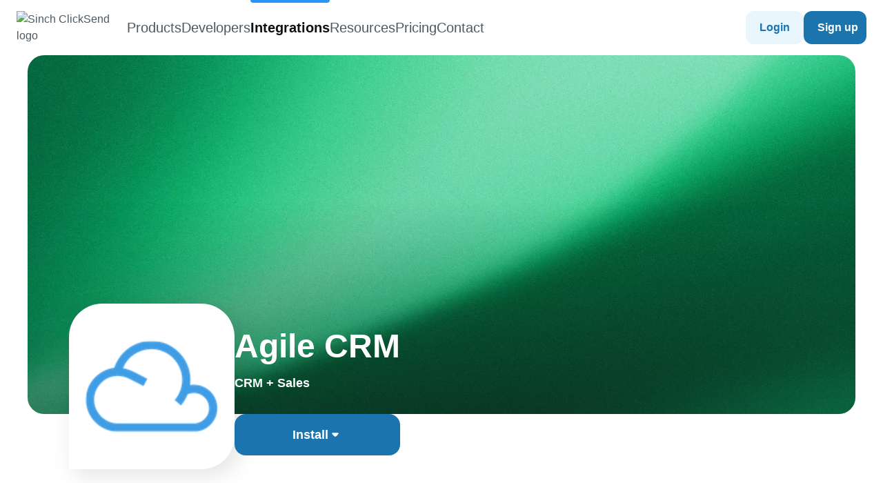

--- FILE ---
content_type: text/html;charset=utf-8
request_url: https://integrations.clicksend.com/listings/agile-crm/
body_size: 19191
content:
<!DOCTYPE html><html  lang="en"><head><meta charset="utf-8">
<meta name="viewport" content="width=device-width, initial-scale=1">
<title>Agile CRM | ClickSend Integrations</title>
<style>*,:after,:before{--tw-border-spacing-x:0;--tw-border-spacing-y:0;--tw-translate-x:0;--tw-translate-y:0;--tw-rotate:0;--tw-skew-x:0;--tw-skew-y:0;--tw-scale-x:1;--tw-scale-y:1;--tw-pan-x: ;--tw-pan-y: ;--tw-pinch-zoom: ;--tw-scroll-snap-strictness:proximity;--tw-gradient-from-position: ;--tw-gradient-via-position: ;--tw-gradient-to-position: ;--tw-ordinal: ;--tw-slashed-zero: ;--tw-numeric-figure: ;--tw-numeric-spacing: ;--tw-numeric-fraction: ;--tw-ring-inset: ;--tw-ring-offset-width:0px;--tw-ring-offset-color:#fff;--tw-ring-color:rgba(59,130,246,.5);--tw-ring-offset-shadow:0 0 #0000;--tw-ring-shadow:0 0 #0000;--tw-shadow:0 0 #0000;--tw-shadow-colored:0 0 #0000;--tw-blur: ;--tw-brightness: ;--tw-contrast: ;--tw-grayscale: ;--tw-hue-rotate: ;--tw-invert: ;--tw-saturate: ;--tw-sepia: ;--tw-drop-shadow: ;--tw-backdrop-blur: ;--tw-backdrop-brightness: ;--tw-backdrop-contrast: ;--tw-backdrop-grayscale: ;--tw-backdrop-hue-rotate: ;--tw-backdrop-invert: ;--tw-backdrop-opacity: ;--tw-backdrop-saturate: ;--tw-backdrop-sepia: ;--tw-contain-size: ;--tw-contain-layout: ;--tw-contain-paint: ;--tw-contain-style: }::backdrop{--tw-border-spacing-x:0;--tw-border-spacing-y:0;--tw-translate-x:0;--tw-translate-y:0;--tw-rotate:0;--tw-skew-x:0;--tw-skew-y:0;--tw-scale-x:1;--tw-scale-y:1;--tw-pan-x: ;--tw-pan-y: ;--tw-pinch-zoom: ;--tw-scroll-snap-strictness:proximity;--tw-gradient-from-position: ;--tw-gradient-via-position: ;--tw-gradient-to-position: ;--tw-ordinal: ;--tw-slashed-zero: ;--tw-numeric-figure: ;--tw-numeric-spacing: ;--tw-numeric-fraction: ;--tw-ring-inset: ;--tw-ring-offset-width:0px;--tw-ring-offset-color:#fff;--tw-ring-color:rgba(59,130,246,.5);--tw-ring-offset-shadow:0 0 #0000;--tw-ring-shadow:0 0 #0000;--tw-shadow:0 0 #0000;--tw-shadow-colored:0 0 #0000;--tw-blur: ;--tw-brightness: ;--tw-contrast: ;--tw-grayscale: ;--tw-hue-rotate: ;--tw-invert: ;--tw-saturate: ;--tw-sepia: ;--tw-drop-shadow: ;--tw-backdrop-blur: ;--tw-backdrop-brightness: ;--tw-backdrop-contrast: ;--tw-backdrop-grayscale: ;--tw-backdrop-hue-rotate: ;--tw-backdrop-invert: ;--tw-backdrop-opacity: ;--tw-backdrop-saturate: ;--tw-backdrop-sepia: ;--tw-contain-size: ;--tw-contain-layout: ;--tw-contain-paint: ;--tw-contain-style: }*,:after,:before{border:0 solid #e5e7eb;box-sizing:border-box}:after,:before{--tw-content:""}:host,html{line-height:1.5;-webkit-text-size-adjust:100%;font-family:Montserrat,sans-serif;font-feature-settings:normal;font-variation-settings:normal;-moz-tab-size:4;-o-tab-size:4;tab-size:4;-webkit-tap-highlight-color:transparent}body{line-height:inherit;margin:0}hr{border-top-width:1px;color:inherit;height:0}abbr:where([title]){-webkit-text-decoration:underline dotted;text-decoration:underline dotted}h1,h2,h3,h4,h5,h6{font-size:inherit;font-weight:inherit}a{color:inherit;text-decoration:inherit}b,strong{font-weight:bolder}code,kbd,pre,samp{font-family:ui-monospace,SFMono-Regular,Menlo,Monaco,Consolas,Liberation Mono,Courier New,monospace;font-feature-settings:normal;font-size:1em;font-variation-settings:normal}small{font-size:80%}sub,sup{font-size:75%;line-height:0;position:relative;vertical-align:baseline}sub{bottom:-.25em}sup{top:-.5em}table{border-collapse:collapse;border-color:inherit;text-indent:0}button,input,optgroup,select,textarea{color:inherit;font-family:inherit;font-feature-settings:inherit;font-size:100%;font-variation-settings:inherit;font-weight:inherit;letter-spacing:inherit;line-height:inherit;margin:0;padding:0}button,select{text-transform:none}button,input:where([type=button]),input:where([type=reset]),input:where([type=submit]){-webkit-appearance:button;background-color:transparent;background-image:none}:-moz-focusring{outline:auto}:-moz-ui-invalid{box-shadow:none}progress{vertical-align:baseline}::-webkit-inner-spin-button,::-webkit-outer-spin-button{height:auto}[type=search]{-webkit-appearance:textfield;outline-offset:-2px}::-webkit-search-decoration{-webkit-appearance:none}::-webkit-file-upload-button{-webkit-appearance:button;font:inherit}summary{display:list-item}blockquote,dd,dl,figure,h1,h2,h3,h4,h5,h6,hr,p,pre{margin:0}fieldset{margin:0}fieldset,legend{padding:0}menu,ol,ul{list-style:none;margin:0;padding:0}dialog{padding:0}textarea{resize:vertical}input::-moz-placeholder,textarea::-moz-placeholder{color:#9ca3af;opacity:1}input::placeholder,textarea::placeholder{color:#9ca3af;opacity:1}[role=button],button{cursor:pointer}:disabled{cursor:default}audio,canvas,embed,iframe,img,object,svg,video{display:block;vertical-align:middle}img,video{height:auto;max-width:100%}[hidden]:where(:not([hidden=until-found])){display:none}body{line-height:1.55;--tw-text-opacity:1;color:rgb(77 88 97/var(--tw-text-opacity,1))}a,button{transition-duration:.2s;transition-property:color,background-color,border-color,text-decoration-color,fill,stroke;transition-timing-function:cubic-bezier(.4,0,.2,1)}button{font-weight:600}.heading{line-height:1.25;--tw-text-opacity:1;color:rgb(16 18 19/var(--tw-text-opacity,1))}.btn-primary--small{border-radius:8px;height:36px;padding:6px 16px;--tw-text-opacity:1;color:rgb(255 255 255/var(--tw-text-opacity,1))}.btn-primary--small:disabled{--tw-bg-opacity:1;background-color:rgb(207 218 227/var(--tw-bg-opacity,1));--tw-text-opacity:1;color:rgb(77 88 97/var(--tw-text-opacity,1))}.btn-primary--medium{border-radius:12px;height:48px;padding:12px 20px;--tw-text-opacity:1;color:rgb(255 255 255/var(--tw-text-opacity,1))}.btn-primary--medium:disabled{--tw-bg-opacity:1;background-color:rgb(207 218 227/var(--tw-bg-opacity,1));--tw-text-opacity:1;color:rgb(77 88 97/var(--tw-text-opacity,1))}.btn-primary--large{border-radius:16px;font-size:1.125rem;height:60px;padding:16px 32px;--tw-text-opacity:1;color:rgb(255 255 255/var(--tw-text-opacity,1))}.btn-primary--large:disabled{--tw-bg-opacity:1;background-color:rgb(207 218 227/var(--tw-bg-opacity,1));--tw-text-opacity:1;color:rgb(77 88 97/var(--tw-text-opacity,1))}.btn-secondary--large{border-radius:16px;font-size:1.125rem;height:60px;padding:16px 32px}.btn-secondary--large:disabled{--tw-bg-opacity:1;background-color:rgb(243 246 249/var(--tw-bg-opacity,1));--tw-text-opacity:1;color:rgb(77 88 97/var(--tw-text-opacity,1))}.btn-secondary--medium{border-radius:12px;height:48px;padding:12px 20px}.btn-secondary--medium:disabled{--tw-bg-opacity:1;background-color:rgb(243 246 249/var(--tw-bg-opacity,1));--tw-text-opacity:1;color:rgb(77 88 97/var(--tw-text-opacity,1))}.btn-tertiary--small{border-radius:8px;height:36px;padding:6px 16px}.btn-tertiary--small:disabled{background-color:transparent;--tw-text-opacity:1;color:rgb(207 218 227/var(--tw-text-opacity,1))}.btn-tertiary--medium{border-radius:12px;height:48px;padding:12px 20px}.btn-tertiary--medium:disabled{background-color:transparent;--tw-text-opacity:1;color:rgb(207 218 227/var(--tw-text-opacity,1))}.absolute{position:absolute}.relative{position:relative}.sticky{position:sticky}.inset-0{inset:0}.bottom-0{bottom:0}.bottom-\[6px\]{bottom:6px}.left-0{left:0}.left-\[12px\]{left:12px}.left-\[24px\]{left:24px}.left-\[64px\]{left:64px}.left-\[calc\(50\%-32px\)\]{left:calc(50% - 32px)}.right-0{right:0}.right-\[12px\]{right:12px}.right-\[16px\]{right:16px}.right-\[24px\]{right:24px}.top-0{top:0}.top-\[-16px\]{top:-16px}.top-\[12px\]{top:12px}.top-\[16px\]{top:16px}.top-\[6px\]{top:6px}.top-\[80px\]{top:80px}.top-\[calc\(100\%\+4px\)\]{top:calc(100% + 4px)}.top-\[calc\(100\%-1px\)\]{top:calc(100% - 1px)}.top-\[calc\(50\%-32px\)\]{top:calc(50% - 32px)}.z-0{z-index:0}.z-10{z-index:10}.z-40{z-index:40}.z-50{z-index:50}.z-\[-1\]{z-index:-1}.z-\[9999\]{z-index:9999}.m-auto{margin:auto}.mx-\[-12px\]{margin-left:-12px;margin-right:-12px}.mx-auto{margin-left:auto;margin-right:auto}.my-\[24px\]{margin-bottom:24px;margin-top:24px}.-mr-\[18px\]{margin-right:-18px}.mb-\[15px\]{margin-bottom:15px}.mb-\[16px\]{margin-bottom:16px}.mb-\[24px\]{margin-bottom:24px}.mb-\[2px\]{margin-bottom:2px}.mb-\[48px\]{margin-bottom:48px}.mb-\[4px\]{margin-bottom:4px}.mb-\[7px\]{margin-bottom:7px}.mb-\[8px\]{margin-bottom:8px}.mr-\[32px\]{margin-right:32px}.mr-\[8px\]{margin-right:8px}.mt-\[-12px\]{margin-top:-12px}.mt-\[15px\]{margin-top:15px}.mt-\[16px\]{margin-top:16px}.mt-\[64px\]{margin-top:64px}.mt-\[8px\]{margin-top:8px}.line-clamp-1{display:-webkit-box;overflow:hidden;-webkit-box-orient:vertical;-webkit-line-clamp:1}.block{display:block}.inline-block{display:inline-block}.flex{display:flex}.inline-flex{display:inline-flex}.table{display:table}.grid{display:grid}.hidden{display:none}.aspect-\[16\/9\]{aspect-ratio:16/9}.h-\[12px\]{height:12px}.h-\[160px\]{height:160px}.h-\[16px\]{height:16px}.h-\[200px\]{height:200px}.h-\[20px\]{height:20px}.h-\[24px\]{height:24px}.h-\[32px\]{height:32px}.h-\[40px\]{height:40px}.h-\[48px\]{height:48px}.h-\[4px\]{height:4px}.h-\[56px\]{height:56px}.h-\[64px\]{height:64px}.h-\[80px\]{height:80px}.h-auto{height:auto}.h-full{height:100%}.max-h-\[calc\(100vh-145px\)\]{max-height:calc(100vh - 145px)}.min-h-\[40px\]{min-height:40px}.min-h-screen{min-height:100vh}.w-1\/2{width:50%}.w-\[12px\]{width:12px}.w-\[160px\]{width:160px}.w-\[16px\]{width:16px}.w-\[187px\]{width:187px}.w-\[20px\]{width:20px}.w-\[240px\]{width:240px}.w-\[24px\]{width:24px}.w-\[32px\]{width:32px}.w-\[40px\]{width:40px}.w-\[48px\]{width:48px}.w-\[4px\]{width:4px}.w-\[64px\]{width:64px}.w-\[calc\(12\.5\%\)\]{width:12.5%}.w-\[calc\(33\.33333333\%-32px\)\]{width:calc(33.33333% - 32px)}.w-\[calc\(50\%-12px\)\]{width:calc(50% - 12px)}.w-\[calc\(50\%-4px\)\]{width:calc(50% - 4px)}.w-full{width:100%}.min-w-\[240px\]{min-width:240px}.min-w-full{min-width:100%}.max-w-\[240px\]{max-width:240px}.max-w-\[320px\]{max-width:320px}.max-w-\[640px\]{max-width:640px}.max-w-\[960px\]{max-width:960px}.flex-1{flex:1 1 0%}.cursor-pointer{cursor:pointer}.list-inside{list-style-position:inside}.list-decimal{list-style-type:decimal}.list-disc{list-style-type:disc}.grid-cols-2{grid-template-columns:repeat(2,minmax(0,1fr))}.grid-cols-5{grid-template-columns:repeat(5,minmax(0,1fr))}.flex-col{flex-direction:column}.flex-wrap{flex-wrap:wrap}.items-center{align-items:center}.justify-end{justify-content:flex-end}.justify-center{justify-content:center}.justify-between{justify-content:space-between}.gap-\[12px\]{gap:12px}.gap-\[32px\]{gap:32px}.gap-\[8px\]{gap:8px}.gap-x-\[12px\]{-moz-column-gap:12px;column-gap:12px}.gap-x-\[16px\]{-moz-column-gap:16px;column-gap:16px}.gap-x-\[24px\]{-moz-column-gap:24px;column-gap:24px}.gap-x-\[48px\]{-moz-column-gap:48px;column-gap:48px}.gap-x-\[4px\]{-moz-column-gap:4px;column-gap:4px}.gap-x-\[8px\]{-moz-column-gap:8px;column-gap:8px}.gap-y-\[12px\]{row-gap:12px}.gap-y-\[16px\]{row-gap:16px}.gap-y-\[24px\]{row-gap:24px}.gap-y-\[2px\]{row-gap:2px}.gap-y-\[32px\]{row-gap:32px}.gap-y-\[40px\]{row-gap:40px}.gap-y-\[48px\]{row-gap:48px}.gap-y-\[4px\]{row-gap:4px}.gap-y-\[8px\]{row-gap:8px}.overflow-hidden{overflow:hidden}.overflow-y-auto{overflow-y:auto}.truncate{overflow:hidden;text-overflow:ellipsis}.truncate,.whitespace-nowrap{white-space:nowrap}.rounded-\[12px\]{border-radius:12px}.rounded-\[16px\]{border-radius:16px}.rounded-\[24px\]{border-radius:24px}.rounded-\[8px\]{border-radius:8px}.rounded-b-\[4px\]{border-bottom-left-radius:4px;border-bottom-right-radius:4px}.rounded-r-\[4px\]{border-bottom-right-radius:4px;border-top-right-radius:4px}.rounded-t-\[24px\]{border-top-left-radius:24px;border-top-right-radius:24px}.rounded-t-\[40px\]{border-top-left-radius:40px;border-top-right-radius:40px}.rounded-br-\[24px\]{border-bottom-right-radius:24px}.rounded-br-\[40px\]{border-bottom-right-radius:40px}.border{border-width:1px}.border-\[2px\]{border-width:2px}.border-\[4px\]{border-width:4px}.border-b{border-bottom-width:1px}.border-l-\[4px\]{border-left-width:4px}.border-t{border-top-width:1px}.border-neutral-30{--tw-border-opacity:1;border-color:rgb(207 218 227/var(--tw-border-opacity,1))}.bg-activecampaign-light-3{--tw-bg-opacity:1;background-color:rgb(233 239 254/var(--tw-bg-opacity,1))}.bg-activecampaign-root{--tw-bg-opacity:1;background-color:rgb(0 77 255/var(--tw-bg-opacity,1))}.bg-blue-light-3{--tw-bg-opacity:1;background-color:rgb(233 246 254/var(--tw-bg-opacity,1))}.bg-blue-root{--tw-bg-opacity:1;background-color:rgb(38 150 248/var(--tw-bg-opacity,1))}.bg-neutral-10{--tw-bg-opacity:1;background-color:rgb(243 246 249/var(--tw-bg-opacity,1))}.bg-neutral-30{--tw-bg-opacity:1;background-color:rgb(207 218 227/var(--tw-bg-opacity,1))}.bg-neutral-90{--tw-bg-opacity:1;background-color:rgb(16 18 19/var(--tw-bg-opacity,1))}.bg-orange-light-3{--tw-bg-opacity:1;background-color:rgb(255 240 237/var(--tw-bg-opacity,1))}.bg-orange-root{--tw-bg-opacity:1;background-color:rgb(255 106 75/var(--tw-bg-opacity,1))}.bg-purple-light-3{--tw-bg-opacity:1;background-color:rgb(239 236 252/var(--tw-bg-opacity,1))}.bg-purple-root{--tw-bg-opacity:1;background-color:rgb(100 70 222/var(--tw-bg-opacity,1))}.bg-red-light-3{--tw-bg-opacity:1;background-color:rgb(250 231 235/var(--tw-bg-opacity,1))}.bg-transparent{background-color:transparent}.bg-white{--tw-bg-opacity:1;background-color:rgb(255 255 255/var(--tw-bg-opacity,1))}.bg-yellow-light-3{--tw-bg-opacity:1;background-color:rgb(254 246 233/var(--tw-bg-opacity,1))}.bg-\[url\(\'\~\/assets\/images\/puzzle-home-hero-image\.webp\'\)\]{background-image:url(/_nuxt/puzzle-home-hero-image.DzFsTJk2.webp)}.bg-call-to-action-green{background-image:linear-gradient(180deg,#fff,#fff0 38.74%),linear-gradient(#e8fbf3,#e8fbf3)}.bg-home-hero-gradient{background-image:linear-gradient(180deg,#1cdb88,#199f65)}.bg-home-integration-categories{background-image:linear-gradient(180deg,#f3f6f9 75%,#fff)}.bg-listing-hero-overlay{background-image:linear-gradient(180deg,#10121300 40.35%,#10121366)}.bg-cover{background-size:cover}.bg-\[center_right_-300px\]{background-position:center right -300px}.bg-no-repeat{background-repeat:no-repeat}.object-contain{-o-object-fit:contain;object-fit:contain}.object-cover{-o-object-fit:cover;object-fit:cover}.object-bottom{-o-object-position:bottom;object-position:bottom}.p-\[12px\]{padding:12px}.p-\[16px\]{padding:16px}.p-\[24px\]{padding:24px}.p-\[4px\]{padding:4px}.p-\[8px\]{padding:8px}.px-\[12px\]{padding-left:12px;padding-right:12px}.px-\[16px\]{padding-left:16px;padding-right:16px}.px-\[24px\]{padding-left:24px;padding-right:24px}.px-\[32px\]{padding-left:32px;padding-right:32px}.px-\[40px\]{padding-left:40px;padding-right:40px}.px-\[8px\]{padding-left:8px;padding-right:8px}.py-\[12px\]{padding-bottom:12px;padding-top:12px}.py-\[13px\]{padding-bottom:13px;padding-top:13px}.py-\[16px\]{padding-bottom:16px;padding-top:16px}.py-\[18px\]{padding-bottom:18px;padding-top:18px}.py-\[20px\]{padding-bottom:20px;padding-top:20px}.py-\[22px\]{padding-bottom:22px;padding-top:22px}.py-\[24px\]{padding-bottom:24px;padding-top:24px}.py-\[32px\]{padding-bottom:32px;padding-top:32px}.py-\[40px\]{padding-bottom:40px;padding-top:40px}.py-\[4px\]{padding-bottom:4px;padding-top:4px}.py-\[6px\]{padding-bottom:6px;padding-top:6px}.py-\[80px\]{padding-bottom:80px;padding-top:80px}.py-\[8px\]{padding-bottom:8px;padding-top:8px}.pb-\[120px\]{padding-bottom:120px}.pb-\[16px\]{padding-bottom:16px}.pb-\[24px\]{padding-bottom:24px}.pb-\[32px\]{padding-bottom:32px}.pb-\[40px\]{padding-bottom:40px}.pb-\[64px\]{padding-bottom:64px}.pb-\[80px\]{padding-bottom:80px}.pl-\[12px\]{padding-left:12px}.pl-\[16px\]{padding-left:16px}.pl-\[24px\]{padding-left:24px}.pl-\[48px\]{padding-left:48px}.pl-\[52px\]{padding-left:52px}.pr-\[12px\]{padding-right:12px}.pr-\[16px\]{padding-right:16px}.pr-\[24px\]{padding-right:24px}.pr-\[48px\]{padding-right:48px}.pr-\[60px\]{padding-right:60px}.pt-\[120px\]{padding-top:120px}.pt-\[16px\]{padding-top:16px}.pt-\[40px\]{padding-top:40px}.pt-\[44px\]{padding-top:44px}.pt-\[48px\]{padding-top:48px}.pt-\[72px\]{padding-top:72px}.pt-\[96px\]{padding-top:96px}.text-center{text-align:center}.text-start{text-align:start}.text-\[\.875rem\]{font-size:.875rem}.text-\[1\.125rem\]{font-size:1.125rem}.text-\[1\.25rem\]{font-size:1.25rem}.text-\[1\.5rem\]{font-size:1.5rem}.text-\[1\.75rem\]{font-size:1.75rem}.text-\[2\.5rem\]{font-size:2.5rem}.text-\[2rem\]{font-size:2rem}.font-bold{font-weight:700}.font-extrabold{font-weight:800}.font-medium{font-weight:500}.font-normal{font-weight:400}.font-semibold{font-weight:600}.capitalize{text-transform:capitalize}.leading-\[28px\]{line-height:28px}.leading-\[32px\]{line-height:32px}.leading-\[80px\]{line-height:80px}.text-activecampaign-dark-1{--tw-text-opacity:1;color:rgb(0 76 255/var(--tw-text-opacity,1))}.text-blue-dark-1{--tw-text-opacity:1;color:rgb(27 116 174/var(--tw-text-opacity,1))}.text-blue-root{--tw-text-opacity:1;color:rgb(38 150 248/var(--tw-text-opacity,1))}.text-green-dark-1{--tw-text-opacity:1;color:rgb(25 159 101/var(--tw-text-opacity,1))}.text-green-dark-3{--tw-text-opacity:1;color:rgb(19 79 53/var(--tw-text-opacity,1))}.text-green-light-1{--tw-text-opacity:1;color:rgb(141 237 195/var(--tw-text-opacity,1))}.text-green-light-3{--tw-text-opacity:1;color:rgb(232 251 243/var(--tw-text-opacity,1))}.text-neutral-30{--tw-text-opacity:1;color:rgb(207 218 227/var(--tw-text-opacity,1))}.text-neutral-50{--tw-text-opacity:1;color:rgb(147 165 180/var(--tw-text-opacity,1))}.text-neutral-70{--tw-text-opacity:1;color:rgb(77 88 97/var(--tw-text-opacity,1))}.text-neutral-90{--tw-text-opacity:1;color:rgb(16 18 19/var(--tw-text-opacity,1))}.text-orange-dark-1{--tw-text-opacity:1;color:rgb(184 79 59/var(--tw-text-opacity,1))}.text-purple-dark-1{--tw-text-opacity:1;color:rgb(75 54 162/var(--tw-text-opacity,1))}.text-white{--tw-text-opacity:1;color:rgb(255 255 255/var(--tw-text-opacity,1))}.text-yellow-dark-2{--tw-text-opacity:1;color:rgb(133 92 28/var(--tw-text-opacity,1))}.opacity-70{opacity:.7}.opacity-\[\.12\]{opacity:.12}.shadow-low{--tw-shadow:4px 4px 16px rgba(16,18,19,.12);--tw-shadow-colored:4px 4px 16px var(--tw-shadow-color)}.shadow-low,.shadow-low-2x{box-shadow:var(--tw-ring-offset-shadow,0 0 #0000),var(--tw-ring-shadow,0 0 #0000),var(--tw-shadow)}.shadow-low-2x{--tw-shadow:0px 6px 12px -6px rgba(62,55,113,.12),0px 8px 24px -4px rgba(20,22,23,.08);--tw-shadow-colored:0px 6px 12px -6px var(--tw-shadow-color),0px 8px 24px -4px var(--tw-shadow-color)}.shadow-medium{--tw-shadow:8px 8px 32px rgba(16,18,19,.12);--tw-shadow-colored:8px 8px 32px var(--tw-shadow-color)}.shadow-medium,.shadow-none{box-shadow:var(--tw-ring-offset-shadow,0 0 #0000),var(--tw-ring-shadow,0 0 #0000),var(--tw-shadow)}.shadow-none{--tw-shadow:0 0 #0000;--tw-shadow-colored:0 0 #0000}.shadow-search-low{--tw-shadow:0px 0px 0px 12px hsla(0,0%,100%,.2);--tw-shadow-colored:0px 0px 0px 12px var(--tw-shadow-color);box-shadow:var(--tw-ring-offset-shadow,0 0 #0000),var(--tw-ring-shadow,0 0 #0000),var(--tw-shadow)}.outline-none{outline:2px solid transparent;outline-offset:2px}.blur{--tw-blur:blur(8px)}.blur,.filter{filter:var(--tw-blur) var(--tw-brightness) var(--tw-contrast) var(--tw-grayscale) var(--tw-hue-rotate) var(--tw-invert) var(--tw-saturate) var(--tw-sepia) var(--tw-drop-shadow)}.backdrop-filter{-webkit-backdrop-filter:var(--tw-backdrop-blur) var(--tw-backdrop-brightness) var(--tw-backdrop-contrast) var(--tw-backdrop-grayscale) var(--tw-backdrop-hue-rotate) var(--tw-backdrop-invert) var(--tw-backdrop-opacity) var(--tw-backdrop-saturate) var(--tw-backdrop-sepia);backdrop-filter:var(--tw-backdrop-blur) var(--tw-backdrop-brightness) var(--tw-backdrop-contrast) var(--tw-backdrop-grayscale) var(--tw-backdrop-hue-rotate) var(--tw-backdrop-invert) var(--tw-backdrop-opacity) var(--tw-backdrop-saturate) var(--tw-backdrop-sepia)}.transition{transition-duration:.15s;transition-property:color,background-color,border-color,text-decoration-color,fill,stroke,opacity,box-shadow,transform,filter,backdrop-filter;transition-timing-function:cubic-bezier(.4,0,.2,1)}.transition-all{transition-duration:.15s;transition-property:all;transition-timing-function:cubic-bezier(.4,0,.2,1)}.transition-colors{transition-duration:.15s;transition-property:color,background-color,border-color,text-decoration-color,fill,stroke;transition-timing-function:cubic-bezier(.4,0,.2,1)}.duration-200{transition-duration:.2s}.contain-layout{--tw-contain-layout:layout}.contain-layout,.contain-style{contain:var(--tw-contain-size) var(--tw-contain-layout) var(--tw-contain-paint) var(--tw-contain-style)}.contain-style{--tw-contain-style:style}.content-container{margin-left:24px;margin-right:24px}@media(min-width:576px){.content-container{margin-left:40px;margin-right:40px}}@media(min-width:992px){.content-container{margin-left:auto;margin-right:auto;max-width:912px;width:100%}}@media(min-width:1200px){.content-container{max-width:1080px}}@media(min-width:1600px){.content-container{max-width:1400px}}.btn-link{font-weight:600;text-align:center}.btn-primary--blue{--tw-bg-opacity:1;background-color:rgb(27 116 174/var(--tw-bg-opacity,1))}.btn-primary--blue:hover{--tw-bg-opacity:1;background-color:rgb(27 84 133/var(--tw-bg-opacity,1))}.btn-primary--neutral{--tw-bg-opacity:1;background-color:rgb(16 18 19/var(--tw-bg-opacity,1))}.btn-secondary--blue{--tw-bg-opacity:1;background-color:rgb(233 246 254/var(--tw-bg-opacity,1));--tw-text-opacity:1;color:rgb(27 116 174/var(--tw-text-opacity,1))}.btn-secondary--blue:hover{--tw-bg-opacity:1;background-color:rgb(189 223 253/var(--tw-bg-opacity,1))}.btn-tertiary--blue{--tw-bg-opacity:1;background-color:rgb(255 255 255/var(--tw-bg-opacity,1));--tw-text-opacity:1;color:rgb(27 116 174/var(--tw-text-opacity,1))}.btn-tertiary--blue-active,.btn-tertiary--blue:hover{--tw-bg-opacity:1;background-color:rgb(233 246 254/var(--tw-bg-opacity,1))}.btn-tertiary--blue-active{pointer-events:none;--tw-text-opacity:1;color:rgb(27 116 174/var(--tw-text-opacity,1))}.btn-tertiary--green{--tw-bg-opacity:1;background-color:rgb(255 255 255/var(--tw-bg-opacity,1));--tw-text-opacity:1;color:rgb(22 119 77/var(--tw-text-opacity,1))}.btn-tertiary--green:hover{--tw-bg-opacity:1;background-color:rgb(232 251 243/var(--tw-bg-opacity,1))}@media(min-width:768px){.md\:btn-primary--medium{border-radius:12px;height:48px;padding:12px 20px;--tw-text-opacity:1;color:rgb(255 255 255/var(--tw-text-opacity,1))}.md\:btn-primary--medium:disabled{--tw-bg-opacity:1;background-color:rgb(207 218 227/var(--tw-bg-opacity,1));--tw-text-opacity:1;color:rgb(77 88 97/var(--tw-text-opacity,1))}.md\:btn-primary--large{border-radius:16px;font-size:1.125rem;height:60px;padding:16px 32px;--tw-text-opacity:1;color:rgb(255 255 255/var(--tw-text-opacity,1))}.md\:btn-primary--large:disabled{--tw-bg-opacity:1;background-color:rgb(207 218 227/var(--tw-bg-opacity,1));--tw-text-opacity:1;color:rgb(77 88 97/var(--tw-text-opacity,1))}.md\:btn-tertiary--medium{border-radius:12px;height:48px;padding:12px 20px}.md\:btn-tertiary--medium:disabled{background-color:transparent;--tw-text-opacity:1;color:rgb(207 218 227/var(--tw-text-opacity,1))}}@media(min-width:1200px){.xl\:btn-primary--large{border-radius:16px;font-size:1.125rem;height:60px;padding:16px 32px;--tw-text-opacity:1;color:rgb(255 255 255/var(--tw-text-opacity,1))}.xl\:btn-primary--large:disabled{--tw-bg-opacity:1;background-color:rgb(207 218 227/var(--tw-bg-opacity,1));--tw-text-opacity:1;color:rgb(77 88 97/var(--tw-text-opacity,1))}}.placeholder\:text-neutral-50::-moz-placeholder{--tw-text-opacity:1;color:rgb(147 165 180/var(--tw-text-opacity,1))}.placeholder\:text-neutral-50::placeholder{--tw-text-opacity:1;color:rgb(147 165 180/var(--tw-text-opacity,1))}.first\:mt-0:first-child{margin-top:0}.hover\:border-transparent:hover{border-color:transparent}.hover\:bg-blue-light-3:hover{--tw-bg-opacity:1;background-color:rgb(233 246 254/var(--tw-bg-opacity,1))}.hover\:font-semibold:hover{font-weight:600}.hover\:text-blue-700:hover{--tw-text-opacity:1;color:rgb(29 78 216/var(--tw-text-opacity,1))}.hover\:text-blue-root:hover{--tw-text-opacity:1;color:rgb(38 150 248/var(--tw-text-opacity,1))}.hover\:text-neutral-90:hover{--tw-text-opacity:1;color:rgb(16 18 19/var(--tw-text-opacity,1))}.hover\:underline:hover{text-decoration-line:underline}.hover\:shadow-medium:hover{--tw-shadow:8px 8px 32px rgba(16,18,19,.12);--tw-shadow-colored:8px 8px 32px var(--tw-shadow-color);box-shadow:var(--tw-ring-offset-shadow,0 0 #0000),var(--tw-ring-shadow,0 0 #0000),var(--tw-shadow)}.focus\:bg-neutral-10:focus{--tw-bg-opacity:1;background-color:rgb(243 246 249/var(--tw-bg-opacity,1))}.group:hover .group-hover\:block{display:block}.group:hover .group-hover\:opacity-100{opacity:1}@media(min-width:576px){.sm\:left-\[40px\]{left:40px}.sm\:right-\[40px\]{right:40px}.sm\:block{display:block}.sm\:h-\[280px\]{height:280px}.sm\:w-\[calc\(50\%-12px\)\]{width:calc(50% - 12px)}.sm\:max-w-\[320px\]{max-width:320px}.sm\:flex-row{flex-direction:row}.sm\:flex-wrap{flex-wrap:wrap}.sm\:gap-\[16px\]{gap:16px}.sm\:bg-contain{background-size:contain}.sm\:bg-\[center_right_-100px\]{background-position:center right -100px}.sm\:px-\[40px\]{padding-left:40px;padding-right:40px}.sm\:px-\[64px\]{padding-left:64px;padding-right:64px}.sm\:py-\[32px\]{padding-bottom:32px;padding-top:32px}.sm\:py-\[40px\]{padding-bottom:40px;padding-top:40px}.sm\:pt-\[176px\]{padding-top:176px}}@media(min-width:768px){.md\:left-\[16px\]{left:16px}.md\:left-\[80px\]{left:80px}.md\:right-\[16px\]{right:16px}.md\:top-\[16px\]{top:16px}.md\:mx-\[-16px\]{margin-left:-16px;margin-right:-16px}.md\:mb-\[12px\]{margin-bottom:12px}.md\:mb-\[32px\]{margin-bottom:32px}.md\:mb-\[64px\]{margin-bottom:64px}.md\:mt-\[-16px\]{margin-top:-16px}.md\:mt-\[32px\]{margin-top:32px}.md\:block{display:block}.md\:flex{display:flex}.md\:grid{display:grid}.md\:hidden{display:none}.md\:h-\[200px\]{height:200px}.md\:h-\[20px\]{height:20px}.md\:h-\[24px\]{height:24px}.md\:h-\[32px\]{height:32px}.md\:h-\[360px\]{height:360px}.md\:h-\[48px\]{height:48px}.md\:h-\[56px\]{height:56px}.md\:h-\[64px\]{height:64px}.md\:h-full{height:100%}.md\:w-\[112px\]{width:112px}.md\:w-\[200px\]{width:200px}.md\:w-\[20px\]{width:20px}.md\:w-\[24px\]{width:24px}.md\:w-\[300px\]{width:300px}.md\:w-\[32px\]{width:32px}.md\:w-\[332px\]{width:332px}.md\:w-\[48px\]{width:48px}.md\:w-\[64px\]{width:64px}.md\:w-\[calc\(50\%-12px\)\]{width:calc(50% - 12px)}.md\:w-full{width:100%}.md\:max-w-\[560px\]{max-width:560px}.md\:max-w-max{max-width:-moz-max-content;max-width:max-content}.md\:flex-1{flex:1 1 0%}.md\:grid-cols-4{grid-template-columns:repeat(4,minmax(0,1fr))}.md\:flex-row{flex-direction:row}.md\:flex-col{flex-direction:column}.md\:flex-wrap{flex-wrap:wrap}.md\:items-start{align-items:flex-start}.md\:items-center{align-items:center}.md\:justify-center{justify-content:center}.md\:justify-between{justify-content:space-between}.md\:gap-\[24px\]{gap:24px}.md\:gap-x-\[12px\]{-moz-column-gap:12px;column-gap:12px}.md\:gap-x-\[24px\]{-moz-column-gap:24px;column-gap:24px}.md\:gap-x-\[40px\]{-moz-column-gap:40px;column-gap:40px}.md\:gap-x-\[48px\]{-moz-column-gap:48px;column-gap:48px}.md\:gap-y-\[12px\]{row-gap:12px}.md\:gap-y-\[16px\]{row-gap:16px}.md\:gap-y-\[24px\]{row-gap:24px}.md\:gap-y-\[32px\]{row-gap:32px}.md\:gap-y-\[40px\]{row-gap:40px}.md\:gap-y-\[48px\]{row-gap:48px}.md\:gap-y-\[64px\]{row-gap:64px}.md\:gap-y-\[8px\]{row-gap:8px}.md\:rounded-\[24px\]{border-radius:24px}.md\:rounded-\[40px\]{border-radius:40px}.md\:bg-\[center_right_-230px\]{background-position:center right -230px}.md\:p-\[40px\]{padding:40px}.md\:px-\[16px\]{padding-left:16px;padding-right:16px}.md\:px-\[80px\]{padding-left:80px;padding-right:80px}.md\:py-\[104px\]{padding-bottom:104px;padding-top:104px}.md\:py-\[15px\]{padding-bottom:15px;padding-top:15px}.md\:py-\[16px\]{padding-bottom:16px;padding-top:16px}.md\:py-\[18px\]{padding-bottom:18px;padding-top:18px}.md\:py-\[25px\]{padding-bottom:25px;padding-top:25px}.md\:py-\[40px\]{padding-bottom:40px;padding-top:40px}.md\:py-\[64px\]{padding-bottom:64px;padding-top:64px}.md\:pb-\[100px\]{padding-bottom:100px}.md\:pb-\[120px\]{padding-bottom:120px}.md\:pb-\[64px\]{padding-bottom:64px}.md\:pb-\[80px\]{padding-bottom:80px}.md\:pl-\[16px\]{padding-left:16px}.md\:pl-\[24px\]{padding-left:24px}.md\:pl-\[52px\]{padding-left:52px}.md\:pl-\[64px\]{padding-left:64px}.md\:pr-\[16px\]{padding-right:16px}.md\:pr-\[24px\]{padding-right:24px}.md\:pr-\[52px\]{padding-right:52px}.md\:pt-\[100\]{padding-top:100}.md\:pt-\[100px\]{padding-top:100px}.md\:pt-\[232px\]{padding-top:232px}.md\:pt-\[48px\]{padding-top:48px}.md\:pt-\[54px\]{padding-top:54px}.md\:pt-\[64px\]{padding-top:64px}.md\:text-start{text-align:start}.md\:text-\[1\.125rem\]{font-size:1.125rem}.md\:text-\[1\.25rem\]{font-size:1.25rem}.md\:text-\[1\.5rem\]{font-size:1.5rem}.md\:text-\[1\.75rem\]{font-size:1.75rem}.md\:text-\[1rem\]{font-size:1rem}.md\:text-\[2\.5rem\]{font-size:2.5rem}.md\:text-\[2rem\]{font-size:2rem}.md\:text-\[3rem\]{font-size:3rem}.md\:text-white{--tw-text-opacity:1;color:rgb(255 255 255/var(--tw-text-opacity,1))}.md\:shadow-search-medium{--tw-shadow:0px 0px 0px 16px hsla(0,0%,100%,.2);--tw-shadow-colored:0px 0px 0px 16px var(--tw-shadow-color);box-shadow:var(--tw-ring-offset-shadow,0 0 #0000),var(--tw-ring-shadow,0 0 #0000),var(--tw-shadow)}}@media(min-width:992px){.lg\:left-\[104px\]{left:104px}.lg\:order-last{order:9999}.lg\:inline-block{display:inline-block}.lg\:flex{display:flex}.lg\:h-\[16px\]{height:16px}.lg\:h-\[440px\]{height:440px}.lg\:w-9\/12{width:75%}.lg\:w-\[16px\]{width:16px}.lg\:w-\[calc\(33\.33333333\%-12px\)\]{width:calc(33.33333% - 12px)}.lg\:w-\[calc\(57\.01754386\%-16px\)\]{width:calc(57.01754% - 16px)}.lg\:w-\[calc\(66\.66666667\%-12px\)\]{width:calc(66.66667% - 12px)}.lg\:w-auto{width:auto}.lg\:flex-1{flex:1 1 0%}.lg\:grid-cols-4{grid-template-columns:repeat(4,minmax(0,1fr))}.lg\:flex-row{flex-direction:row}.lg\:items-center{align-items:center}.lg\:justify-end{justify-content:flex-end}.lg\:gap-x-\[12px\]{-moz-column-gap:12px;column-gap:12px}.lg\:gap-x-\[24px\]{-moz-column-gap:24px;column-gap:24px}.lg\:gap-x-\[48px\]{-moz-column-gap:48px;column-gap:48px}.lg\:gap-y-\[22px\]{row-gap:22px}.lg\:rounded-\[24px\]{border-radius:24px}.lg\:bg-\[center_right_-150px\]{background-position:center right -150px}.lg\:p-\[104px\]{padding:104px}.lg\:px-\[40px\]{padding-left:40px;padding-right:40px}.lg\:py-\[20px\]{padding-bottom:20px;padding-top:20px}.lg\:py-\[48px\]{padding-bottom:48px;padding-top:48px}.lg\:pl-0{padding-left:0}.lg\:pr-\[24px\]{padding-right:24px}.lg\:pt-\[312px\]{padding-top:312px}.lg\:pt-\[64px\]{padding-top:64px}.lg\:text-start{text-align:start}}@media(min-width:1200px){.xl\:left-\[220px\]{left:220px}.xl\:mb-\[12px\]{margin-bottom:12px}.xl\:mb-\[40px\]{margin-bottom:40px}.xl\:mr-0{margin-right:0}.xl\:mt-\[40px\]{margin-top:40px}.xl\:block{display:block}.xl\:flex{display:flex}.xl\:hidden{display:none}.xl\:h-\[240px\]{height:240px}.xl\:h-\[32px\]{height:32px}.xl\:h-\[40px\]{height:40px}.xl\:h-\[520px\]{height:520px}.xl\:h-\[64px\]{height:64px}.xl\:h-\[80px\]{height:80px}.xl\:w-\[240px\]{width:240px}.xl\:w-\[32px\]{width:32px}.xl\:w-\[360px\]{width:360px}.xl\:w-\[40px\]{width:40px}.xl\:w-\[584px\]{width:584px}.xl\:w-\[64px\]{width:64px}.xl\:w-\[calc\(25\%-12px\)\]{width:calc(25% - 12px)}.xl\:w-\[calc\(33\.33333333\%-16px\)\]{width:calc(33.33333% - 16px)}.xl\:w-\[calc\(37\.5\%-12px\)\]{width:calc(37.5% - 12px)}.xl\:w-\[calc\(50\%-35px\)\]{width:calc(50% - 35px)}.xl\:w-\[calc\(62\.5\%-12px\)\]{width:calc(62.5% - 12px)}.xl\:w-\[calc\(75\%-12px\)\]{width:calc(75% - 12px)}.xl\:w-full{width:100%}.xl\:max-w-\[1160px\]{max-width:1160px}.xl\:max-w-\[668px\]{max-width:668px}.xl\:max-w-\[720px\]{max-width:720px}.xl\:flex-row{flex-direction:row}.xl\:flex-col{flex-direction:column}.xl\:flex-wrap{flex-wrap:wrap}.xl\:justify-center{justify-content:center}.xl\:justify-between{justify-content:space-between}.xl\:gap-\[24px\]{gap:24px}.xl\:gap-x-\[16px\]{-moz-column-gap:16px;column-gap:16px}.xl\:gap-x-\[72px\]{-moz-column-gap:72px;column-gap:72px}.xl\:gap-x-\[80px\]{-moz-column-gap:80px;column-gap:80px}.xl\:gap-y-\[16px\]{row-gap:16px}.xl\:gap-y-\[24px\]{row-gap:24px}.xl\:gap-y-\[40px\]{row-gap:40px}.xl\:gap-y-\[48px\]{row-gap:48px}.xl\:rounded-t-\[48px\]{border-top-left-radius:48px;border-top-right-radius:48px}.xl\:rounded-br-\[48px\]{border-bottom-right-radius:48px}.xl\:p-\[20px\]{padding:20px}.xl\:p-\[24px\]{padding:24px}.xl\:px-\[220px\]{padding-left:220px;padding-right:220px}.xl\:px-\[30px\]{padding-left:30px;padding-right:30px}.xl\:py-\[140px\]{padding-bottom:140px;padding-top:140px}.xl\:py-\[32px\]{padding-bottom:32px;padding-top:32px}.xl\:py-\[64px\]{padding-bottom:64px;padding-top:64px}.xl\:py-\[80px\]{padding-bottom:80px;padding-top:80px}.xl\:pb-\[120px\]{padding-bottom:120px}.xl\:pb-\[160px\]{padding-bottom:160px}.xl\:pt-\[102px\]{padding-top:102px}.xl\:pt-\[120\]{padding-top:120}.xl\:pt-\[120px\]{padding-top:120px}.xl\:pt-\[32px\]{padding-top:32px}.xl\:pt-\[360px\]{padding-top:360px}.xl\:pt-\[80px\]{padding-top:80px}.xl\:text-\[1\.125rem\]{font-size:1.125rem}.xl\:text-\[1\.12rem\]{font-size:1.12rem}.xl\:text-\[1\.25rem\]{font-size:1.25rem}.xl\:text-\[1\.5rem\]{font-size:1.5rem}.xl\:text-\[1rem\]{font-size:1rem}.xl\:text-\[2\.5rem\]{font-size:2.5rem}.xl\:text-\[2rem\]{font-size:2rem}.xl\:text-\[3rem\]{font-size:3rem}.xl\:text-\[4rem\]{font-size:4rem}}@media(min-width:1600px){@media(min-width:992px){.xxl\:lg\:gap-y-\[24px\]{row-gap:24px}}.xxl\:my-\[-40px\]{margin-bottom:-40px;margin-top:-40px}.xxl\:mb-\[4px\]{margin-bottom:4px}.xxl\:block{display:block}.xxl\:inline{display:inline}.xxl\:h-\[280px\]{height:280px}.xxl\:h-\[600px\]{height:600px}.xxl\:w-\[280px\]{width:280px}.xxl\:w-\[440px\]{width:440px}.xxl\:w-\[520px\]{width:520px}.xxl\:w-\[calc\(25\%-18px\)\]{width:calc(25% - 18px)}.xxl\:w-\[calc\(33\.33333333\%-53\.3333333333px\)\]{width:calc(33.33333% - 53.33333px)}.xxl\:max-w-\[1480px\]{max-width:1480px}.xxl\:max-w-\[440px\]{max-width:440px}.xxl\:flex-col{flex-direction:column}.xxl\:items-start{align-items:flex-start}.xxl\:gap-x-\[80px\]{-moz-column-gap:80px;column-gap:80px}.xxl\:gap-y-\[12px\]{row-gap:12px}.xxl\:bg-\[center_right\]{background-position:100%}.xxl\:px-\[24px\]{padding-left:24px;padding-right:24px}.xxl\:py-\[48px\]{padding-bottom:48px;padding-top:48px}.xxl\:py-\[80px\]{padding-bottom:80px;padding-top:80px}.xxl\:pb-\[120px\]{padding-bottom:120px}.xxl\:pt-\[408px\]{padding-top:408px}.xxl\:text-\[1rem\]{font-size:1rem}}.\[\&\:not\(\:last-child\)\]\:mb-\[32px\]:not(:last-child){margin-bottom:32px}@media(min-width:768px){.md\:\[\&\:not\(\:last-child\)\]\:mb-\[40px\]:not(:last-child){margin-bottom:40px}}@media(min-width:1200px){.xl\:\[\&\:not\(\:last-child\)\]\:mb-\[48px\]:not(:last-child){margin-bottom:48px}}</style>
<style>@font-face{font-display:swap;font-family:Montserrat;font-style:normal;font-weight:400;src:url(/_nuxt/Montserrat-normal-400-cyrillic-ext.CO5hGrJv.woff2) format("woff2");unicode-range:u+0460-052f,u+1c80-1c8a,u+20b4,u+2de0-2dff,u+a640-a69f,u+fe2e-fe2f}@font-face{font-display:swap;font-family:Montserrat;font-style:normal;font-weight:400;src:url(/_nuxt/Montserrat-normal-400-cyrillic.EAA9jha_.woff2) format("woff2");unicode-range:u+0301,u+0400-045f,u+0490-0491,u+04b0-04b1,u+2116}@font-face{font-display:swap;font-family:Montserrat;font-style:normal;font-weight:400;src:url(/_nuxt/Montserrat-normal-400-vietnamese.k7S-YeeD.woff2) format("woff2");unicode-range:u+0102-0103,u+0110-0111,u+0128-0129,u+0168-0169,u+01a0-01a1,u+01af-01b0,u+0300-0301,u+0303-0304,u+0308-0309,u+0323,u+0329,u+1ea0-1ef9,u+20ab}@font-face{font-display:swap;font-family:Montserrat;font-style:normal;font-weight:400;src:url(/_nuxt/Montserrat-normal-400-latin-ext.BsZE-iaG.woff2) format("woff2");unicode-range:u+0100-02ba,u+02bd-02c5,u+02c7-02cc,u+02ce-02d7,u+02dd-02ff,u+0304,u+0308,u+0329,u+1d00-1dbf,u+1e00-1e9f,u+1ef2-1eff,u+2020,u+20a0-20ab,u+20ad-20c0,u+2113,u+2c60-2c7f,u+a720-a7ff}@font-face{font-display:swap;font-family:Montserrat;font-style:normal;font-weight:400;src:url(/_nuxt/Montserrat-normal-400-latin.l_AIctKy.woff2) format("woff2");unicode-range:u+00??,u+0131,u+0152-0153,u+02bb-02bc,u+02c6,u+02da,u+02dc,u+0304,u+0308,u+0329,u+2000-206f,u+20ac,u+2122,u+2191,u+2193,u+2212,u+2215,u+feff,u+fffd}@font-face{font-display:swap;font-family:Montserrat;font-style:normal;font-weight:500;src:url(/_nuxt/Montserrat-normal-400-cyrillic-ext.CO5hGrJv.woff2) format("woff2");unicode-range:u+0460-052f,u+1c80-1c8a,u+20b4,u+2de0-2dff,u+a640-a69f,u+fe2e-fe2f}@font-face{font-display:swap;font-family:Montserrat;font-style:normal;font-weight:500;src:url(/_nuxt/Montserrat-normal-400-cyrillic.EAA9jha_.woff2) format("woff2");unicode-range:u+0301,u+0400-045f,u+0490-0491,u+04b0-04b1,u+2116}@font-face{font-display:swap;font-family:Montserrat;font-style:normal;font-weight:500;src:url(/_nuxt/Montserrat-normal-400-vietnamese.k7S-YeeD.woff2) format("woff2");unicode-range:u+0102-0103,u+0110-0111,u+0128-0129,u+0168-0169,u+01a0-01a1,u+01af-01b0,u+0300-0301,u+0303-0304,u+0308-0309,u+0323,u+0329,u+1ea0-1ef9,u+20ab}@font-face{font-display:swap;font-family:Montserrat;font-style:normal;font-weight:500;src:url(/_nuxt/Montserrat-normal-400-latin-ext.BsZE-iaG.woff2) format("woff2");unicode-range:u+0100-02ba,u+02bd-02c5,u+02c7-02cc,u+02ce-02d7,u+02dd-02ff,u+0304,u+0308,u+0329,u+1d00-1dbf,u+1e00-1e9f,u+1ef2-1eff,u+2020,u+20a0-20ab,u+20ad-20c0,u+2113,u+2c60-2c7f,u+a720-a7ff}@font-face{font-display:swap;font-family:Montserrat;font-style:normal;font-weight:500;src:url(/_nuxt/Montserrat-normal-400-latin.l_AIctKy.woff2) format("woff2");unicode-range:u+00??,u+0131,u+0152-0153,u+02bb-02bc,u+02c6,u+02da,u+02dc,u+0304,u+0308,u+0329,u+2000-206f,u+20ac,u+2122,u+2191,u+2193,u+2212,u+2215,u+feff,u+fffd}@font-face{font-display:swap;font-family:Montserrat;font-style:normal;font-weight:600;src:url(/_nuxt/Montserrat-normal-400-cyrillic-ext.CO5hGrJv.woff2) format("woff2");unicode-range:u+0460-052f,u+1c80-1c8a,u+20b4,u+2de0-2dff,u+a640-a69f,u+fe2e-fe2f}@font-face{font-display:swap;font-family:Montserrat;font-style:normal;font-weight:600;src:url(/_nuxt/Montserrat-normal-400-cyrillic.EAA9jha_.woff2) format("woff2");unicode-range:u+0301,u+0400-045f,u+0490-0491,u+04b0-04b1,u+2116}@font-face{font-display:swap;font-family:Montserrat;font-style:normal;font-weight:600;src:url(/_nuxt/Montserrat-normal-400-vietnamese.k7S-YeeD.woff2) format("woff2");unicode-range:u+0102-0103,u+0110-0111,u+0128-0129,u+0168-0169,u+01a0-01a1,u+01af-01b0,u+0300-0301,u+0303-0304,u+0308-0309,u+0323,u+0329,u+1ea0-1ef9,u+20ab}@font-face{font-display:swap;font-family:Montserrat;font-style:normal;font-weight:600;src:url(/_nuxt/Montserrat-normal-400-latin-ext.BsZE-iaG.woff2) format("woff2");unicode-range:u+0100-02ba,u+02bd-02c5,u+02c7-02cc,u+02ce-02d7,u+02dd-02ff,u+0304,u+0308,u+0329,u+1d00-1dbf,u+1e00-1e9f,u+1ef2-1eff,u+2020,u+20a0-20ab,u+20ad-20c0,u+2113,u+2c60-2c7f,u+a720-a7ff}@font-face{font-display:swap;font-family:Montserrat;font-style:normal;font-weight:600;src:url(/_nuxt/Montserrat-normal-400-latin.l_AIctKy.woff2) format("woff2");unicode-range:u+00??,u+0131,u+0152-0153,u+02bb-02bc,u+02c6,u+02da,u+02dc,u+0304,u+0308,u+0329,u+2000-206f,u+20ac,u+2122,u+2191,u+2193,u+2212,u+2215,u+feff,u+fffd}@font-face{font-display:swap;font-family:Montserrat;font-style:normal;font-weight:700;src:url(/_nuxt/Montserrat-normal-400-cyrillic-ext.CO5hGrJv.woff2) format("woff2");unicode-range:u+0460-052f,u+1c80-1c8a,u+20b4,u+2de0-2dff,u+a640-a69f,u+fe2e-fe2f}@font-face{font-display:swap;font-family:Montserrat;font-style:normal;font-weight:700;src:url(/_nuxt/Montserrat-normal-400-cyrillic.EAA9jha_.woff2) format("woff2");unicode-range:u+0301,u+0400-045f,u+0490-0491,u+04b0-04b1,u+2116}@font-face{font-display:swap;font-family:Montserrat;font-style:normal;font-weight:700;src:url(/_nuxt/Montserrat-normal-400-vietnamese.k7S-YeeD.woff2) format("woff2");unicode-range:u+0102-0103,u+0110-0111,u+0128-0129,u+0168-0169,u+01a0-01a1,u+01af-01b0,u+0300-0301,u+0303-0304,u+0308-0309,u+0323,u+0329,u+1ea0-1ef9,u+20ab}@font-face{font-display:swap;font-family:Montserrat;font-style:normal;font-weight:700;src:url(/_nuxt/Montserrat-normal-400-latin-ext.BsZE-iaG.woff2) format("woff2");unicode-range:u+0100-02ba,u+02bd-02c5,u+02c7-02cc,u+02ce-02d7,u+02dd-02ff,u+0304,u+0308,u+0329,u+1d00-1dbf,u+1e00-1e9f,u+1ef2-1eff,u+2020,u+20a0-20ab,u+20ad-20c0,u+2113,u+2c60-2c7f,u+a720-a7ff}@font-face{font-display:swap;font-family:Montserrat;font-style:normal;font-weight:700;src:url(/_nuxt/Montserrat-normal-400-latin.l_AIctKy.woff2) format("woff2");unicode-range:u+00??,u+0131,u+0152-0153,u+02bb-02bc,u+02c6,u+02da,u+02dc,u+0304,u+0308,u+0329,u+2000-206f,u+20ac,u+2122,u+2191,u+2193,u+2212,u+2215,u+feff,u+fffd}@font-face{font-display:swap;font-family:Montserrat;font-style:normal;font-weight:800;src:url(/_nuxt/Montserrat-normal-400-cyrillic-ext.CO5hGrJv.woff2) format("woff2");unicode-range:u+0460-052f,u+1c80-1c8a,u+20b4,u+2de0-2dff,u+a640-a69f,u+fe2e-fe2f}@font-face{font-display:swap;font-family:Montserrat;font-style:normal;font-weight:800;src:url(/_nuxt/Montserrat-normal-400-cyrillic.EAA9jha_.woff2) format("woff2");unicode-range:u+0301,u+0400-045f,u+0490-0491,u+04b0-04b1,u+2116}@font-face{font-display:swap;font-family:Montserrat;font-style:normal;font-weight:800;src:url(/_nuxt/Montserrat-normal-400-vietnamese.k7S-YeeD.woff2) format("woff2");unicode-range:u+0102-0103,u+0110-0111,u+0128-0129,u+0168-0169,u+01a0-01a1,u+01af-01b0,u+0300-0301,u+0303-0304,u+0308-0309,u+0323,u+0329,u+1ea0-1ef9,u+20ab}@font-face{font-display:swap;font-family:Montserrat;font-style:normal;font-weight:800;src:url(/_nuxt/Montserrat-normal-400-latin-ext.BsZE-iaG.woff2) format("woff2");unicode-range:u+0100-02ba,u+02bd-02c5,u+02c7-02cc,u+02ce-02d7,u+02dd-02ff,u+0304,u+0308,u+0329,u+1d00-1dbf,u+1e00-1e9f,u+1ef2-1eff,u+2020,u+20a0-20ab,u+20ad-20c0,u+2113,u+2c60-2c7f,u+a720-a7ff}@font-face{font-display:swap;font-family:Montserrat;font-style:normal;font-weight:800;src:url(/_nuxt/Montserrat-normal-400-latin.l_AIctKy.woff2) format("woff2");unicode-range:u+00??,u+0131,u+0152-0153,u+02bb-02bc,u+02c6,u+02da,u+02dc,u+0304,u+0308,u+0329,u+2000-206f,u+20ac,u+2122,u+2191,u+2193,u+2212,u+2215,u+feff,u+fffd}</style>
<style>.listing-description h2{line-height:1.25;--tw-text-opacity:1;color:rgb(16 18 19/var(--tw-text-opacity,1));font-size:1.5rem;font-weight:700;margin-bottom:24px;margin-top:64px}.listing-description h2:first-child{margin-top:0}@media(min-width:1200px){.listing-description h2{font-size:2rem}}.listing-description h3{line-height:1.25;--tw-text-opacity:1;color:rgb(16 18 19/var(--tw-text-opacity,1));font-size:1.125rem;font-weight:700;margin-bottom:24px;margin-top:64px}.listing-description h3:first-child{margin-top:0}@media(min-width:1200px){.listing-description h3{font-size:1.5rem}}.listing-description p{font-size:1.125rem}@media(min-width:768px){.listing-description p{font-size:1.25rem}}@media(min-width:1200px){.listing-description p{font-size:1.5rem}}.listing-description p:not(:last-child){margin-bottom:32px}@media(min-width:768px){.listing-description p:not(:last-child){margin-bottom:40px}}@media(min-width:1200px){.listing-description p:not(:last-child){margin-bottom:48px}}.listing-description a{--tw-text-opacity:1;color:rgb(38 150 248/var(--tw-text-opacity,1))}.listing-description a:hover{--tw-text-opacity:1;color:rgb(29 78 216/var(--tw-text-opacity,1));text-decoration-line:underline}.listing-description ul{list-style-position:inside;list-style-type:disc}.listing-description ul li{font-size:1.125rem;margin-bottom:8px}@media(min-width:768px){.listing-description ul li{font-size:1.25rem}}@media(min-width:1200px){.listing-description ul li{font-size:1.5rem}}.listing-description ol{list-style-position:inside;list-style-type:decimal}.listing-description ol li{font-size:1.125rem;margin-bottom:8px}@media(min-width:768px){.listing-description ol li{font-size:1.25rem}}@media(min-width:1200px){.listing-description ol li{font-size:1.5rem}}.listing-description blockquote{border-left-width:4px;margin-bottom:24px;margin-top:24px;--tw-border-opacity:1;border-color:rgb(207 218 227/var(--tw-border-opacity,1));font-size:1.125rem;padding:16px 16px 16px 12px}@media(min-width:768px){.listing-description blockquote{font-size:1.25rem}}@media(min-width:1200px){.listing-description blockquote{font-size:1.5rem}}.listing-description .table-container{border-radius:8px;border-width:2px;margin-bottom:24px;margin-top:24px;overflow:hidden;--tw-border-opacity:1;border-color:rgb(207 218 227/var(--tw-border-opacity,1))}.listing-description th{--tw-bg-opacity:1;background-color:rgb(243 246 249/var(--tw-bg-opacity,1));font-weight:600;padding:20px 12px;--tw-text-opacity:1;color:rgb(147 165 180/var(--tw-text-opacity,1))}@media(min-width:768px){.listing-description th{font-size:1.125rem}}@media(min-width:1200px){.listing-description th{font-size:1.25rem}}.listing-description td{--tw-bg-opacity:1;background-color:rgb(255 255 255/var(--tw-bg-opacity,1));font-size:1.125rem;font-weight:500;padding:22px 12px}@media(min-width:768px){.listing-description td{font-size:1.25rem}}@media(min-width:1200px){.listing-description td{font-size:1.5rem}}</style>
<link rel="modulepreload" as="script" crossorigin href="/_nuxt/C0nMldGn.js">
<link rel="modulepreload" as="script" crossorigin href="/_nuxt/yFFF5I4z.js">
<link rel="modulepreload" as="script" crossorigin href="/_nuxt/DVGNxtEV.js">
<link rel="modulepreload" as="script" crossorigin href="/_nuxt/B0pi0lAF.js">
<link rel="modulepreload" as="script" crossorigin href="/_nuxt/xYK5LyVa.js">
<link rel="modulepreload" as="script" crossorigin href="/_nuxt/CcwaP6bD.js">
<link rel="preload" as="fetch" fetchpriority="low" crossorigin="anonymous" href="/_nuxt/builds/meta/85a030df-9b7d-455a-9e66-dd315cce018f.json">
<link rel="prefetch" as="image" type="image/svg+xml" href="/_nuxt/sinch-clicksend-logo.6K63Np5E.svg">
<meta property="og:type" content="website">
<meta name="robots" content="index, follow, max-image-preview:large, max-snippet:-1, max-video-preview:-1">
<meta name="apple-mobile-web-app-title" content="ClickSend Developers">
<meta name="application-name" content="ClickSend Developers">
<meta name="msapplication-TileColor" content="#00a5ff">
<meta name="theme-color" content="#ffffff">
<link rel="icon" type="image/x-icon" href="/images/favicons/favicon.ico">
<link rel="apple-touch-icon" sizes="180x180" href="/images/favicons/apple-touch-icon.png">
<link rel="icon" type="image/png" sizes="32x32" href="/images/favicons/favicon-32x32.png">
<link rel="icon" type="image/png" sizes="16x16" href="/images/favicons/favicon-16x16.png">
<link rel="manifest" href="/images/favicons/site.webmanifest">
<link rel="mask-icon" href="/images/favicons/safari-pinned-tab.svg" color="#00a5ff">
<link rel="canonical" href="https://integrations.clicksend.com/listings/agile-crm/">
<meta name="description" content="Drive growth with Agile CRM's all-in-one CRM platform. Manage contacts, automate marketing, and close deals.">
<meta property="og:title" content="Agile CRM | ClickSend Integrations">
<meta property="og:description" content="Drive growth with Agile CRM's all-in-one CRM platform. Manage contacts, automate marketing, and close deals.">
<meta property="og:image" content="https://integrations.clicksend.com/images/hero-default.webp">
<meta property="og:url" content="https://integrations.clicksend.com/listings/agile-crm/">
<meta property="og:site_name" content="ClickSend Integrations">
<meta property="og:image:alt" content>
<meta name="twitter:card" content="summary_large_image">
<meta name="twitter:site" content="@ClickSendSMS">
<meta name="twitter:title" content="Agile CRM | ClickSend Integrations">
<meta name="twitter:description" content="Drive growth with Agile CRM's all-in-one CRM platform. Manage contacts, automate marketing, and close deals.">
<meta name="twitter:image" content="https://integrations.clicksend.com/images/hero-default.webp">
<script type="module" src="/_nuxt/C0nMldGn.js" crossorigin></script></head><body><!--teleport start anchor--><div class="absolute top-[80px] right-0 bottom-0 left-0 bg-neutral-90 opacity-[.12] z-40" style="display:none;"></div><!--teleport anchor--><div id="__nuxt"><div class="flex flex-col min-h-screen"><header class="sticky top-0 bg-white h-[80px] flex justify-between items-center px-[24px] z-[9999]"><div class="flex items-center xl:gap-[24px]"><a class="block w-[160px] h-auto" href="https://clicksend.com" title="ClickSend"><img class="block w-full h-auto" src="/_nuxt/sinch-clicksend-logo.6K63Np5E.svg" width="230" height="51" alt="Sinch ClickSend logo"></a><div class="hidden xl:block"><ul class="flex gap-[32px]"><!--[--><li><a href="https://clicksend.com/products/" class="group block relative h-[80px] leading-[80px] text-[1.25rem] hover:font-semibold hover:text-neutral-90">Products <div class="hidden h-[4px] absolute top-0 right-0 left-0 bg-blue-root rounded-b-[4px] group-hover:block"></div></a><!----></li><li><a href="https://developers.clicksend.com" class="group block relative h-[80px] leading-[80px] text-[1.25rem] hover:font-semibold hover:text-neutral-90">Developers <div class="hidden h-[4px] absolute top-0 right-0 left-0 bg-blue-root rounded-b-[4px] group-hover:block"></div></a><!----></li><li><a href="https://integrations.clicksend.com" class="font-semibold text-neutral-90 group block relative h-[80px] leading-[80px] text-[1.25rem] hover:font-semibold hover:text-neutral-90">Integrations <div class="block h-[4px] absolute top-0 right-0 left-0 bg-blue-root rounded-b-[4px] group-hover:block"></div></a><!----></li><li><a href="#" class="group block relative h-[80px] leading-[80px] text-[1.25rem] hover:font-semibold hover:text-neutral-90">Resources <div class="hidden h-[4px] absolute top-0 right-0 left-0 bg-blue-root rounded-b-[4px] group-hover:block"></div></a><!----></li><li><a href="https://clicksend.com/pricing/" class="group block relative h-[80px] leading-[80px] text-[1.25rem] hover:font-semibold hover:text-neutral-90">Pricing <div class="hidden h-[4px] absolute top-0 right-0 left-0 bg-blue-root rounded-b-[4px] group-hover:block"></div></a><!----></li><li><a href="https://clicksend.com/help" class="group block relative h-[80px] leading-[80px] text-[1.25rem] hover:font-semibold hover:text-neutral-90">Contact <div class="hidden h-[4px] absolute top-0 right-0 left-0 bg-blue-root rounded-b-[4px] group-hover:block"></div></a><!----></li><!--]--></ul></div></div><div class="flex items-center justify-end -mr-[18px] gap-x-[8px] xl:mr-0"><div class="xl:hidden"><button type="button" class="w-[48px] h-[48px] p-[12px] rounded-[8px]"><img src="data:image/svg+xml,%3csvg%20width=&#39;24&#39;%20height=&#39;24&#39;%20viewBox=&#39;0%200%2024%2024&#39;%20fill=&#39;none&#39;%20xmlns=&#39;http://www.w3.org/2000/svg&#39;%3e%3cpath%20d=&#39;M3.75%206.75H20.25M3.75%2012H20.25M3.75%2017.25H20.25&#39;%20stroke=&#39;%23101213&#39;%20stroke-width=&#39;1.5&#39;%20stroke-linecap=&#39;round&#39;%20stroke-linejoin=&#39;round&#39;/%3e%3c/svg%3e" alt="Mobile navigation icon" width="24" height="24"></button><!--teleport start--><!--teleport end--><div class="bg-white absolute top-[80px] w-full right-0 shadow-low-2x z-50 overflow-y-auto max-h-[calc(100vh-145px)] max-w-[640px]" style="display:none;"><ul class="flex flex-col gap-y-[16px] py-[24px] border-b border-neutral-30"><!--[--><li><div class="w-full flex"><a href="https://clicksend.com/products/" class="group relative heading font-bold text-[1.75rem] h-[32px] px-[32px] leading-[32px] flex-1 hover:text-blue-root duration-200 transition-colors">Products <div class="absolute top-0 left-0 bottom-0 w-[4px] bg-blue-root rounded-r-[4px] hidden group-hover:block"></div></a><button type="button" class="w-[32px] h-[32px] p-[4px] mr-[32px]"><img src="data:image/svg+xml,%3csvg%20width=&#39;24&#39;%20height=&#39;24&#39;%20viewBox=&#39;0%200%2024%2024&#39;%20fill=&#39;none&#39;%20xmlns=&#39;http://www.w3.org/2000/svg&#39;%3e%3cpath%20fill-rule=&#39;evenodd&#39;%20clip-rule=&#39;evenodd&#39;%20d=&#39;M12.5303%2016.2803C12.2374%2016.5732%2011.7626%2016.5732%2011.4697%2016.2803L3.96967%208.78033C3.67678%208.48744%203.67678%208.01256%203.96967%207.71967C4.26256%207.42678%204.73744%207.42678%205.03033%207.71967L12%2014.6893L18.9697%207.71967C19.2626%207.42678%2019.7374%207.42678%2020.0303%207.71967C20.3232%208.01256%2020.3232%208.48744%2020.0303%208.78033L12.5303%2016.2803Z&#39;%20fill=&#39;%2393A5B4&#39;/%3e%3c/svg%3e" alt="Mobile nav item caret down" width="24" height="24"></button></div><!----></li><li><div class="w-full flex"><a href="https://developers.clicksend.com" class="group relative heading font-bold text-[1.75rem] h-[32px] px-[32px] leading-[32px] flex-1 hover:text-blue-root duration-200 transition-colors">Developers <div class="absolute top-0 left-0 bottom-0 w-[4px] bg-blue-root rounded-r-[4px] hidden group-hover:block"></div></a><button type="button" class="w-[32px] h-[32px] p-[4px] mr-[32px]"><img src="data:image/svg+xml,%3csvg%20width=&#39;24&#39;%20height=&#39;24&#39;%20viewBox=&#39;0%200%2024%2024&#39;%20fill=&#39;none&#39;%20xmlns=&#39;http://www.w3.org/2000/svg&#39;%3e%3cpath%20fill-rule=&#39;evenodd&#39;%20clip-rule=&#39;evenodd&#39;%20d=&#39;M12.5303%2016.2803C12.2374%2016.5732%2011.7626%2016.5732%2011.4697%2016.2803L3.96967%208.78033C3.67678%208.48744%203.67678%208.01256%203.96967%207.71967C4.26256%207.42678%204.73744%207.42678%205.03033%207.71967L12%2014.6893L18.9697%207.71967C19.2626%207.42678%2019.7374%207.42678%2020.0303%207.71967C20.3232%208.01256%2020.3232%208.48744%2020.0303%208.78033L12.5303%2016.2803Z&#39;%20fill=&#39;%2393A5B4&#39;/%3e%3c/svg%3e" alt="Mobile nav item caret down" width="24" height="24"></button></div><!----></li><li><div class="w-full flex"><a href="https://integrations.clicksend.com" class="group relative heading font-bold text-[1.75rem] h-[32px] px-[32px] leading-[32px] flex-1 hover:text-blue-root duration-200 transition-colors">Integrations <div class="absolute top-0 left-0 bottom-0 w-[4px] bg-blue-root rounded-r-[4px] hidden group-hover:block"></div></a><!----></div><!----></li><li><div class="w-full flex"><a href="#" class="group relative heading font-bold text-[1.75rem] h-[32px] px-[32px] leading-[32px] flex-1 hover:text-blue-root duration-200 transition-colors">Resources <div class="absolute top-0 left-0 bottom-0 w-[4px] bg-blue-root rounded-r-[4px] hidden group-hover:block"></div></a><button type="button" class="w-[32px] h-[32px] p-[4px] mr-[32px]"><img src="data:image/svg+xml,%3csvg%20width=&#39;24&#39;%20height=&#39;24&#39;%20viewBox=&#39;0%200%2024%2024&#39;%20fill=&#39;none&#39;%20xmlns=&#39;http://www.w3.org/2000/svg&#39;%3e%3cpath%20fill-rule=&#39;evenodd&#39;%20clip-rule=&#39;evenodd&#39;%20d=&#39;M12.5303%2016.2803C12.2374%2016.5732%2011.7626%2016.5732%2011.4697%2016.2803L3.96967%208.78033C3.67678%208.48744%203.67678%208.01256%203.96967%207.71967C4.26256%207.42678%204.73744%207.42678%205.03033%207.71967L12%2014.6893L18.9697%207.71967C19.2626%207.42678%2019.7374%207.42678%2020.0303%207.71967C20.3232%208.01256%2020.3232%208.48744%2020.0303%208.78033L12.5303%2016.2803Z&#39;%20fill=&#39;%2393A5B4&#39;/%3e%3c/svg%3e" alt="Mobile nav item caret down" width="24" height="24"></button></div><!----></li><li><div class="w-full flex"><a href="https://clicksend.com/pricing/" class="group relative heading font-bold text-[1.75rem] h-[32px] px-[32px] leading-[32px] flex-1 hover:text-blue-root duration-200 transition-colors">Pricing <div class="absolute top-0 left-0 bottom-0 w-[4px] bg-blue-root rounded-r-[4px] hidden group-hover:block"></div></a><!----></div><!----></li><li><div class="w-full flex"><a href="https://clicksend.com/help" class="group relative heading font-bold text-[1.75rem] h-[32px] px-[32px] leading-[32px] flex-1 hover:text-blue-root duration-200 transition-colors">Contact <div class="absolute top-0 left-0 bottom-0 w-[4px] bg-blue-root rounded-r-[4px] hidden group-hover:block"></div></a><!----></div><!----></li><!--]--></ul><div class="flex flex-col px-[32px] py-[24px] gap-y-[16px]"><div class="flex items-center gap-x-[8px]"><a href="https://www.clicksend.com/login" class="btn-link btn-secondary--large btn-secondary--blue w-1/2">Login</a><a href="https://dashboard.clicksend.com/signup/" class="btn-link btn-primary--large btn-primary--blue w-1/2">Sign up</a></div><div class="flex items-center gap-x-[8px] justify-between"><span class="whitespace-nowrap"> Connect with us </span><ul class="flex flex-end gap-x-[4px]"><!--[--><li><a href="https://www.facebook.com/Click.Send.SMS" class="block w-[40px] h-[40px] rounded-[12px] border border-neutral-30 p-[8px]"><img src="//images.ctfassets.net/s8trkbswp726/7DhSYsHN6oyDxdoaaxUkfj/2c7c51a192223fac90ab4ed3460640f5/icon-facebook-f-blue.svg" alt="Facebook F blue icon" width="24" height="24"></a></li><li><a href="https://x.com/ClickSendSMS" class="block w-[40px] h-[40px] rounded-[12px] border border-neutral-30 p-[8px]"><img src="//images.ctfassets.net/s8trkbswp726/5tHTyfiVX2fRmRHu6YgrvY/77f0e96eeb5b6c8ae9e5e761f2c08507/icon-x-blue.svg" alt="X blue icon" width="24" height="24"></a></li><li><a href="https://www.linkedin.com/company/clicksend/mycompany/" class="block w-[40px] h-[40px] rounded-[12px] border border-neutral-30 p-[8px]"><img src="//images.ctfassets.net/s8trkbswp726/3ywr3a5xywAOHrZxSk7YyA/9ca2ec10246f9120ea74fbbb254687f9/icon-linkedin-in-blue.svg" alt="LinkedIn in blue icon" width="24" height="24"></a></li><li><a href="https://www.instagram.com/clicksend/" class="block w-[40px] h-[40px] rounded-[12px] border border-neutral-30 p-[8px]"><img src="//images.ctfassets.net/s8trkbswp726/745HwBpiLWE909lNSL9Cq9/ab2fa17ac8d31fd5c07ccdc540c2cfb9/icon-instagram-blue.svg" alt="Instagram blue icon" width="24" height="24"></a></li><!--]--></ul></div></div></div></div><a href="https://www.clicksend.com/login" class="hidden xl:block btn-link btn-secondary--medium btn-secondary--blue whitespace-nowrap">Login</a><a href="https://dashboard.clicksend.com/signup/" class="hidden xl:block btn-link btn-primary--medium btn-primary--blue w-1/2 whitespace-nowrap">Sign up</a></div></header><div class="flex-1"><div><section class="relative px-[24px] pb-[40px] sm:px-[40px]"><div class="absolute top-0 right-[24px] left-[24px] rounded-[24px] h-[200px] sm:right-[40px] sm:left-[40px] sm:h-[280px] md:h-[360px] lg:h-[440px] xl:h-[520px] xxl:h-[600px] z-[-1] overflow-hidden"><div class="absolute top-0 left-0 bottom-0 right-0 bg-listing-hero-overlay"></div><img onerror="this.setAttribute(&#39;data-error&#39;, 1)" width="1920" height="800" alt="Default listing hero image" data-nuxt-img srcset="/_ipx/fit_cover&amp;s_1920x800/images/hero-default.webp 1x, /_ipx/fit_cover&amp;s_3840x1600/images/hero-default.webp 2x" class="object-cover w-full h-full" src="/_ipx/fit_cover&amp;s_1920x800/images/hero-default.webp"></div><div class="content-container pt-[96px] flex flex-col items-center gap-y-[24px] sm:pt-[176px] md:pt-[232px] md:flex-row md:items-start md:gap-x-[24px] lg:pt-[312px] xl:pt-[360px] xxl:pt-[408px]"><div><div class="w-[160px] h-[160px] rounded-t-[40px] rounded-br-[40px] bg-white p-[16px] shadow-medium md:w-[200px] md:h-[200px] xl:w-[240px] xl:h-[240px] xl:rounded-t-[48px] xl:rounded-br-[48px] xl:p-[24px] xxl:w-[280px] xxl:h-[280px]"><img onerror="this.setAttribute(&#39;data-error&#39;, 1)" width="128" height="128" alt="agile-crm logo" data-nuxt-img srcset="https://images.ctfassets.net/s8trkbswp726/6QvBEglhQ6luDLRwQUs8On/4a6db5179fc1072d4482ecb3796bea02/agile-crm.png?w=128&amp;h=128&amp;fm=webp 1x, https://images.ctfassets.net/s8trkbswp726/6QvBEglhQ6luDLRwQUs8On/4a6db5179fc1072d4482ecb3796bea02/agile-crm.png?w=256&amp;h=256&amp;fm=webp 2x" class="block w-full h-auto overflow-hidden rounded-t-[24px] rounded-br-[24px]" src="https://images.ctfassets.net/s8trkbswp726/6QvBEglhQ6luDLRwQUs8On/4a6db5179fc1072d4482ecb3796bea02/agile-crm.png?w=128&amp;h=128&amp;fm=webp"></div></div><div class="w-full flex flex-col gap-y-[40px] items-center md:items-start md:flex-1 md:gap-y-[12px] lg:gap-y-[22px] xxl:lg:gap-y-[24px]"><div class="text-center md:py-[25px] md:text-start xl:py-[32px] xxl:py-[48px]"><h1 class="heading text-[2rem] font-extrabold mb-[8px] md:text-[2.5rem] md:text-white xl:text-[3rem] xl:mb-[12px]">Agile CRM</h1><a href="/category/crm-sales/" class="heading text-neutral-70 font-semibold text-[.875rem] md:text-[1rem] md:text-white xl:text-[1.125rem]">CRM + Sales</a></div><div class="w-full max-w-[320px] flex flex-col gap-y-[12px] md:max-w-max lg:flex-row lg:gap-x-[12px]"><div class="relative"><button type="button" class="relative w-full btn-primary--medium btn-primary--blue min-w-[240px] text-center flex items-center justify-center gap-x-[8px] lg:w-auto xl:btn-primary--large"><span>Install</span><img onerror="this.setAttribute(&#39;data-error&#39;, 1)" width="20" height="20" alt="Chevron down white icon" data-nuxt-img srcset="/_ipx/s_20x20/images/icon-dropdown-chevron-white.svg 1x, /_ipx/s_40x40/images/icon-dropdown-chevron-white.svg 2x" class="w-[20px] h-[20px] block" src="/_ipx/s_20x20/images/icon-dropdown-chevron-white.svg"></button><!----></div></div></div></div></section><section class="content-container pt-[40px] pb-[80px] flex flex-col gap-y-[32px] md:gap-y-[40px] md:pb-[100px] xl:pb-[120px]"><div class="bg-yellow-light-3 py-[12px] pl-[12px] pr-[24px] rounded-[16px] flex gap-x-[8px] md:items-center md:py-[16px] md:pl-[16px]"><img src="data:image/svg+xml,%3csvg%20width=&#39;32&#39;%20height=&#39;32&#39;%20viewBox=&#39;0%200%2032%2032&#39;%20fill=&#39;none&#39;%20xmlns=&#39;http://www.w3.org/2000/svg&#39;%3e%3cg%20clip-path=&#39;url(%23clip0_127_9522)&#39;%3e%3cpath%20d=&#39;M18.045%206.00642C17.1706%204.33119%2014.8297%204.33119%2013.9553%206.00642L11.56%2010.5955L6.6368%2011.5589C4.81183%2011.916%204.15411%2014.1724%205.37147%2015.5178L8.83505%2019.3457L8.18687%2024.5651C7.96145%2026.3803%209.78709%2027.8583%2011.4976%2027.0099L16.0001%2024.7766L20.5027%2027.0099C22.2132%2027.8583%2024.0389%2026.3803%2023.8134%2024.5651L23.1653%2019.3457L26.6288%2015.5178C27.8462%2014.1724%2027.1885%2011.916%2025.3635%2011.5589L20.4403%2010.5955L18.045%206.00642Z&#39;%20fill=&#39;%23F9A525&#39;/%3e%3c/g%3e%3cdefs%3e%3cclipPath%20id=&#39;clip0_127_9522&#39;%3e%3crect%20width=&#39;24&#39;%20height=&#39;24&#39;%20fill=&#39;white&#39;%20transform=&#39;translate(4%204)&#39;/%3e%3c/clipPath%3e%3c/defs%3e%3c/svg%3e" width="32" height="32" alt="yellow star alert icon" class="block w-[32px] h-[32px] xl:h-[40px] xl:w-[40px]"><p class="flex-1 text-yellow-dark-2 font-semibold md:text-[1.125rem] xl:text-[1.25rem]">An Agile CRM account is required to use this integration. </p></div><div class="flex flex-col gap-y-[24px] md:flex-row md:gap-x-[48px] xl:gap-x-[80px]"><h2 class="heading font-extrabold text-[1.5rem] md:text-[2rem] md:w-[300px] xl:text-[2.5rem] xl:w-[360px] xxl:w-[520px]">Learn about the Agile CRM + ClickSend integration</h2><div class="listing-description flex-1"><p>Integrate Agile CRM with ClickSend to send text messages, voice, letters and more.</p></div></div></section><section><div><img onerror="this.setAttribute(&#39;data-error&#39;, 1)" width="400" height="40" alt="Full width page separator down arrow" loading="lazy" data-nuxt-img srcset="/_ipx/s_400x40/images/section-chevron-divider.svg 1x, /_ipx/s_800x80/images/section-chevron-divider.svg 2x" class="w-full min-h-[40px] object-cover bg-no-repeat object-bottom" src="/_ipx/s_400x40/images/section-chevron-divider.svg"></div><div class="bg-neutral-10"><div class="content-container py-[80px] flex flex-col gap-y-[48px] md:pt-[100] md:pb-[120px] xl:pt-[120] xl:pb-[160px]"><h2 class="heading font-semibold text-[1.5rem] text-center md:text-[2rem] xl:text-[2.5rem]"><span class="text-neutral-70">What you can do with</span> <br> <span class="font-extrabold">Agile CRM + ClickSend</span></h2><ul class="flex flex-col gap-y-[12px] md:flex-row md:flex-wrap md:gap-[24px] md:justify-center"><!--[--><li class="w-full bg-white rounded-[24px] md:w-[calc(50%-12px)]"><div class="p-[24px] flex flex-col gap-y-[16px] md:p-[40px] md:gap-y-[12px] xl:gap-y-[16px]"><div class="flex items-center gap-x-[16px] md:gap-y-[32px] md:flex-col md:items-start"><div class="w-[32px] h-[32px] md:w-[48px] md:h-[48px] xl:w-[64px] xl:h-[64px]"><img src="//images.ctfassets.net/s8trkbswp726/2VXUx6qn6YIM45OUBxQ6Df/8c65b62581572e2c5f19cdc2ee22556d/icon-send-sms-messages-icon.svg" width="32" height="32" alt="Send SMS messages feature icon" class="block w-full h-auto"></div><h2 class="heading font-semibold text-[1.125rem] flex-1 md:text-[1.25rem] xl:text-[1.5rem]">Send SMS messages</h2></div><p class="xl:text-[1.125rem]">Send a text message to a specific number. Perfect for one-on-one conversations, automatic reminders and more.</p></div></li><li class="w-full bg-white rounded-[24px] md:w-[calc(50%-12px)]"><div class="p-[24px] flex flex-col gap-y-[16px] md:p-[40px] md:gap-y-[12px] xl:gap-y-[16px]"><div class="flex items-center gap-x-[16px] md:gap-y-[32px] md:flex-col md:items-start"><div class="w-[32px] h-[32px] md:w-[48px] md:h-[48px] xl:w-[64px] xl:h-[64px]"><img src="//images.ctfassets.net/s8trkbswp726/7yjrgRGoQGaetQtUYYZ433/a23cc8f0e3a4f4ab60ed9a5e726b78f0/icon-send-mms-messages.svg" width="32" height="32" alt="Send MMS messages icon" class="block w-full h-auto"></div><h2 class="heading font-semibold text-[1.125rem] flex-1 md:text-[1.25rem] xl:text-[1.5rem]">Send MMS messages</h2></div><p class="xl:text-[1.125rem]">Send an MMS with an image file to a mobile number. For when you need to show, not just tell.</p></div></li><li class="w-full bg-white rounded-[24px] md:w-[calc(50%-12px)]"><div class="p-[24px] flex flex-col gap-y-[16px] md:p-[40px] md:gap-y-[12px] xl:gap-y-[16px]"><div class="flex items-center gap-x-[16px] md:gap-y-[32px] md:flex-col md:items-start"><div class="w-[32px] h-[32px] md:w-[48px] md:h-[48px] xl:w-[64px] xl:h-[64px]"><img src="//images.ctfassets.net/s8trkbswp726/4x0OlCGrsJrBEaB7XTfa2e/7fdb1f8cca0da5b611c88328f1a18c50/icon-bulk-messaging.svg" width="32" height="32" alt="Bulk Messaging feature icon" class="block w-full h-auto"></div><h2 class="heading font-semibold text-[1.125rem] flex-1 md:text-[1.25rem] xl:text-[1.5rem]">Bulk messaging</h2></div><p class="xl:text-[1.125rem]">Send bulk SMS or MMS to the contact lists stored in your ClickSend account. Reach up to 20,000 contacts at once.</p></div></li><li class="w-full bg-white rounded-[24px] md:w-[calc(50%-12px)]"><div class="p-[24px] flex flex-col gap-y-[16px] md:p-[40px] md:gap-y-[12px] xl:gap-y-[16px]"><div class="flex items-center gap-x-[16px] md:gap-y-[32px] md:flex-col md:items-start"><div class="w-[32px] h-[32px] md:w-[48px] md:h-[48px] xl:w-[64px] xl:h-[64px]"><img src="//images.ctfassets.net/s8trkbswp726/43RjnXaWNqTK973zyHTqMF/224200caf8c6a16f4e558637eeeafac6/icon-manage-contacts-lists.svg" width="32" height="32" alt="Manage Contacts icon" class="block w-full h-auto"></div><h2 class="heading font-semibold text-[1.125rem] flex-1 md:text-[1.25rem] xl:text-[1.5rem]">Manage contacts</h2></div><p class="xl:text-[1.125rem]">Easily manage your contacts and contact lists, without logging into your ClickSend account.</p></div></li><li class="w-full bg-white rounded-[24px] md:w-[calc(50%-12px)]"><div class="p-[24px] flex flex-col gap-y-[16px] md:p-[40px] md:gap-y-[12px] xl:gap-y-[16px]"><div class="flex items-center gap-x-[16px] md:gap-y-[32px] md:flex-col md:items-start"><div class="w-[32px] h-[32px] md:w-[48px] md:h-[48px] xl:w-[64px] xl:h-[64px]"><img src="//images.ctfassets.net/s8trkbswp726/2z6tWpOjPGoXxOElRUOKjo/ac40520eecca79fa57fd743912b6dd48/icon-two-way-messaging.svg" width="32" height="32" alt="Two-way messaging feature icon" class="block w-full h-auto"></div><h2 class="heading font-semibold text-[1.125rem] flex-1 md:text-[1.25rem] xl:text-[1.5rem]">Two-way messaging</h2></div><p class="xl:text-[1.125rem]">Enable two-way SMS messaging for customer conversations and customer support. Keep the texts flowing.</p></div></li><!--]--></ul></div></div></section><!----><!----><!----><!----><section class="content-container py-[40px] md:py-[64px] xl:py-[80px]"><div class="rounded-[24px] bg-call-to-action-green flex flex-col gap-y-[16px] pb-[16px] lg:py-[20px] lg:flex-row lg:px-[40px] lg:items-center"><div class="lg:order-last lg:flex-1 lg:flex lg:justify-end"><img onerror="this.setAttribute(&#39;data-error&#39;, 1)" width="440" height="319" alt="CTA hero graphic of a magician with a rabbit in a hat and a wand" loading="lazy" data-nuxt-img srcset="https://images.ctfassets.net/s8trkbswp726/2L6j7Drh3rtTa9JCVTaPFM/a746cabd77192d0463c5a41e45adedff/integrations-cta-image.webp?w=440&amp;h=319 1x, https://images.ctfassets.net/s8trkbswp726/2L6j7Drh3rtTa9JCVTaPFM/a746cabd77192d0463c5a41e45adedff/integrations-cta-image.webp?w=880&amp;h=638 2x" class="block mx-auto w-full max-w-[240px] h-auto sm:max-w-[320px] xxl:w-[440px] xxl:max-w-[440px] xxl:my-[-40px]" src="https://images.ctfassets.net/s8trkbswp726/2L6j7Drh3rtTa9JCVTaPFM/a746cabd77192d0463c5a41e45adedff/integrations-cta-image.webp?w=440&amp;h=319"></div><div class="px-[40px] py-[24px] flex flex-col gap-y-[24px] lg:flex-1 lg:pl-0 lg:pr-[24px] lg:w-[calc(57.01754386%-16px)]"><div class="text-center lg:text-start"><h2 class="heading font-semibold text-[1.125rem] mb-[16px] xl:text-[1.5rem]">Plug and play with a free account</h2><p>Want to hook ClickSend up to your top tools? Get started with a free ClickSend account. It only takes a few minutes to set up.</p></div><div><a href="https://dashboard.clicksend.com/signup/" class="btn-link block btn-tertiary--medium btn-tertiary--green lg:inline-block xl:text-[1.125rem]"> Create an account </a></div></div></div></section></div></div><footer class="border-t border-neutral-30"><div class="content-container py-[32px] sm:py-[40px] lg:py-[48px] xl:py-[64px] xl:flex xl:flex-wrap xxl:py-[80px]"><div class="hidden xl:block xl:w-[calc(25%-12px)]"><div class="hidden xl:flex xl:flex-col xl:gap-y-[24px]"><div><img onerror="this.setAttribute(&#39;data-error&#39;, 1)" width="187" height="43" alt="Sinch ClickSend logo" loading="lazy" data-nuxt-img srcset="/_ipx/s_187x43/images/sinch-clicksend-logo-footer.svg 1x, /_ipx/s_374x86/images/sinch-clicksend-logo-footer.svg 2x" class="block w-[187px] h-auto" src="/_ipx/s_187x43/images/sinch-clicksend-logo-footer.svg"></div><p>Business Communications. Solved.</p><p>© 2026 ClickSend</p><ul class="flex"><!--[--><li class="mr-[8px]"><a class="inline-block" href="https://www.facebook.com/Click.Send.SMS" title="Facebook"><img class="w-[32px] h-[32px]" src="https://images.ctfassets.net/s8trkbswp726/3GWdmxrdTb8fTsFjWYl6zK/29c69269dd83e5b83363619b83a97f7a/icon-facebook-f-black.svg" width="32" height="32" alt="Facebook F black icon"></a></li><li class="mr-[8px]"><a class="inline-block" href="https://x.com/ClickSendSMS" title="X"><img class="w-[32px] h-[32px]" src="https://images.ctfassets.net/s8trkbswp726/3LN5yvxfPhn8AVSqmm70Uq/eb448db8f57581c4e50a88f5bcae50f3/icon-x-black.svg" width="32" height="32" alt="X black icon"></a></li><li class="mr-[8px]"><a class="inline-block" href="https://www.linkedin.com/company/clicksend/mycompany/" title="LinkedIn"><img class="w-[32px] h-[32px]" src="https://images.ctfassets.net/s8trkbswp726/6uN6UCfWTAY6sJURAPkq4h/bfc3e59079ac6cf3f736ef02f65e38d0/icon-linkedin-in-black.svg" width="32" height="32" alt="LinkedIn in black icon"></a></li><li class="mr-[8px]"><a class="inline-block" href="https://www.instagram.com/clicksend/" title="Instagram"><img class="w-[32px] h-[32px]" src="https://images.ctfassets.net/s8trkbswp726/5FZ1j7kXDeBiFidiWe4Svv/9c1599aa6796254686ac6c5fa90c759c/icon-instagram-black.svg" width="32" height="32" alt="Instagram black icon"></a></li><!--]--></ul></div></div><div class="xl:flex xl:flex-col xl:w-[calc(75%-12px)] xl:gap-y-[40px]"><div class="hidden xl:block"><div class="md:grid grid-cols-5 gap-x-[24px]"><!--[--><a href="https://www.clicksend.com/sms/" class="bg-blue-light-3 flex flex-col items-center justify-center h-[80px] rounded-[16px]"><img onerror="this.setAttribute(&#39;data-error&#39;, 1)" width="27" height="19" alt="Business SMS product icon" loading="lazy" data-nuxt-img srcset="https://images.ctfassets.net/s8trkbswp726/2nsxTWZSTNixm32fQPfmMQ/ab7e1023c78e0fb5b6573886f3b7aee7/icon-product-sms.svg?w=27&amp;h=19 1x, https://images.ctfassets.net/s8trkbswp726/2nsxTWZSTNixm32fQPfmMQ/ab7e1023c78e0fb5b6573886f3b7aee7/icon-product-sms.svg?w=54&amp;h=38 2x" class="mb-[7px]" src="https://images.ctfassets.net/s8trkbswp726/2nsxTWZSTNixm32fQPfmMQ/ab7e1023c78e0fb5b6573886f3b7aee7/icon-product-sms.svg?w=27&amp;h=19"><span class="textColor-blue">SMS</span></a><a href="https://clicksend.com/mms/" class="bg-purple-light-3 flex flex-col items-center justify-center h-[80px] rounded-[16px]"><img onerror="this.setAttribute(&#39;data-error&#39;, 1)" width="24" height="19" alt="Business MMS footer icon" loading="lazy" data-nuxt-img srcset="https://images.ctfassets.net/s8trkbswp726/7ao7Ku7ZtqtA0TuePAQjCC/ee0d361cd5c66d95963686b24a04157d/icon-product-mms.svg?w=24&amp;h=19 1x, https://images.ctfassets.net/s8trkbswp726/7ao7Ku7ZtqtA0TuePAQjCC/ee0d361cd5c66d95963686b24a04157d/icon-product-mms.svg?w=48&amp;h=38 2x" class="mb-[7px]" src="https://images.ctfassets.net/s8trkbswp726/7ao7Ku7ZtqtA0TuePAQjCC/ee0d361cd5c66d95963686b24a04157d/icon-product-mms.svg?w=24&amp;h=19"><span class="textColor-purple">MMS</span></a><!--]--></div></div><div><nav class="grid grid-cols-2 gap-x-[24px] gap-y-[32px] md:grid-cols-4 lg:grid-cols-4"><!--[--><div class="flex flex-col gap-y-[16px]"><h3 class="text-[1.125rem] font-medium text-neutral-90">About Us</h3><ul class="flex flex-col gap-y-[8px]"><!--[--><li><a class="block" href="https://clicksend.com/company/" title="About Us">About Us</a></li><li><a class="block" href="https://clicksend.com/company/jobs/" title="Careers">Careers</a></li><li><a class="block" href="https://clicksend.com/legal/" title="Privacy &amp; Legal">Privacy &amp; Legal</a></li><!--]--></ul></div><div class="flex flex-col gap-y-[16px]"><h3 class="text-[1.125rem] font-medium text-neutral-90">Developers</h3><ul class="flex flex-col gap-y-[8px]"><!--[--><li><a class="block" href="https://developers.clicksend.com/docs/" title="Full API Reference">Full API Reference</a></li><li><a class="block" href="https://developers.clicksend.com/sms-quickstart/" title="SMS Quickstart">SMS Quickstart</a></li><li><a class="block" href="https://developers.clicksend.com/libraries/" title="SDK + Libraries">SDK + Libraries</a></li><li><a class="block" href="https://status.clicksend.com/" title="Service Status">Service Status</a></li><!--]--></ul></div><div class="flex flex-col gap-y-[16px]"><h3 class="text-[1.125rem] font-medium text-neutral-90">Resources</h3><ul class="flex flex-col gap-y-[8px]"><!--[--><li><a class="block" href="https://blog.clicksend.com/" title="Our Blog">Our Blog</a></li><li><a class="block" href="https://help.clicksend.com/" title="Knowledge Base">Knowledge Base</a></li><li><a class="block" href="https://integrations.clicksend.com" title="Integrations">Integrations</a></li><!--]--></ul></div><div class="flex flex-col gap-y-[16px]"><h3 class="text-[1.125rem] font-medium text-neutral-90">Contact</h3><ul class="flex flex-col gap-y-[8px]"><!--[--><li><a class="block" href="https://clicksend.com/help/" title="Support">Support</a></li><!--]--></ul></div><!--]--></nav></div></div></div><div class="w-full bg-neutral-10 xl:hidden"><div class="py-[8px] w-full"><p class="text-center body--medium">© 2026 ClickSend</p></div></div></footer></div></div><div id="teleports"></div><script type="application/ld+json" data-nuxt-schema-org="true" data-hid="schema-org-graph">{"@context":"https://schema.org","@graph":[{"@id":"https://integrations.clicksend.com/#website","@type":"WebSite","inLanguage":"en","name":"nuxt-app","url":"https://integrations.clicksend.com/"},{"@id":"https://integrations.clicksend.com/listings/agile-crm/#webpage","@type":"WebPage","description":"Drive growth with Agile CRM's all-in-one CRM platform. Manage contacts, automate marketing, and close deals.","name":"Agile CRM | ClickSend Integrations","url":"https://integrations.clicksend.com/listings/agile-crm/","isPartOf":{"@id":"https://integrations.clicksend.com/#website"},"potentialAction":[{"@type":"ReadAction","target":["https://integrations.clicksend.com/listings/agile-crm/"]}]}]}</script>
<script type="application/json" data-nuxt-data="nuxt-app" data-ssr="true" id="__NUXT_DATA__">[["ShallowReactive",1],{"data":2,"state":306,"once":316,"_errors":317,"serverRendered":290,"path":319},["ShallowReactive",3],{"login-signup-links":4,"fetch-footer-navigation":16,"nav-items":97,"fetch-social-media-accounts":204,"fetch-clicksend-products":247,"fetch-integration":254,"fetch-cta":293},{"login":5,"signUp":12},{"label":6,"slug":7,"url":8,"target":9,"title":10,"description":10,"icon":10,"icon2":10,"group":10,"order":11,"sublinks":10},"Login","login","https://www.clicksend.com/login","_self",null,-1,{"label":13,"slug":14,"url":15,"target":9,"title":10,"description":10,"icon":10,"icon2":10,"group":10,"order":11,"sublinks":10},"Sign up","sign-up","https://dashboard.clicksend.com/signup/",[17,35,70,88],{"label":18,"slug":19,"url":20,"target":9,"title":18,"description":10,"icon":10,"icon2":10,"group":21,"order":22,"sublinks":23},"About Us","about-us-heading","#","footer-navigation",1,[24,27,31],{"label":18,"slug":25,"url":26,"target":9,"title":18,"description":10,"icon":10,"icon2":10,"group":10,"order":11,"sublinks":10},"about-us","https://clicksend.com/company/",{"label":28,"slug":29,"url":30,"target":9,"title":28,"description":10,"icon":10,"icon2":10,"group":10,"order":11,"sublinks":10},"Careers","careers","https://clicksend.com/company/jobs/",{"label":32,"slug":33,"url":34,"target":9,"title":32,"description":10,"icon":10,"icon2":10,"group":10,"order":11,"sublinks":10},"Privacy & Legal","legal","https://clicksend.com/legal/",{"label":36,"slug":37,"url":20,"target":9,"title":36,"description":10,"icon":10,"icon2":10,"group":21,"order":38,"sublinks":39},"Developers","developers-heading",2,[40,50,58,66],{"label":41,"slug":42,"url":43,"target":9,"title":41,"description":44,"icon":45,"icon2":10,"group":10,"order":11,"sublinks":10},"Full API Reference","full-api-reference","https://developers.clicksend.com/docs/","All the endpoints. All the detail.",{"src":46,"alt":47,"width":48,"height":49},"//images.ctfassets.net/s8trkbswp726/4yxUBig9jtkhzN4mBqxHlW/7cb93206b5df39809c04de3b2ce9aa72/icon-top-nav-api-docs.svg","Full API Reference top nav icon",40,41,{"label":51,"slug":52,"url":53,"target":9,"title":51,"description":54,"icon":55,"icon2":10,"group":10,"order":11,"sublinks":10},"SMS Quickstart","sms-quickstart","https://developers.clicksend.com/sms-quickstart/","Start sending in just 5 minutes.",{"src":56,"alt":57,"width":48,"height":49},"//images.ctfassets.net/s8trkbswp726/3HizJ2qiKFXmqdezv5Opno/c5cac9acd1ac4d9e9e5ab1e5940705e2/icon-top-nav-sms-quickstart.svg","SMS Quickstart top nav icon",{"label":59,"slug":60,"url":61,"target":9,"title":59,"description":62,"icon":63,"icon2":10,"group":10,"order":11,"sublinks":10},"SDK + Libraries","sdk-libraries","https://developers.clicksend.com/libraries/","Download our ready-to-run libraries",{"src":64,"alt":65,"width":48,"height":49},"//images.ctfassets.net/s8trkbswp726/4Y2BHXM6LqYJpKdvVEBLCi/192434a0e0baf11a562654049ffafa5b/icon-top-nav-postman.svg","Testing API with Postman top nav icon",{"label":67,"slug":68,"url":69,"target":9,"title":67,"description":10,"icon":10,"icon2":10,"group":10,"order":11,"sublinks":10},"Service Status","service-status","https://status.clicksend.com/",{"label":71,"slug":72,"url":20,"target":9,"title":71,"description":10,"icon":10,"icon2":10,"group":21,"order":73,"sublinks":74},"Resources","resources-heading",3,[75,79,83],{"label":76,"slug":77,"url":78,"target":9,"title":76,"description":10,"icon":10,"icon2":10,"group":10,"order":11,"sublinks":10},"Our Blog","our-blog","https://blog.clicksend.com/",{"label":80,"slug":81,"url":82,"target":9,"title":80,"description":10,"icon":10,"icon2":10,"group":10,"order":11,"sublinks":10},"Knowledge Base","knowledge-base","https://help.clicksend.com/",{"label":84,"slug":85,"url":86,"target":9,"title":84,"description":10,"icon":10,"icon2":10,"group":87,"order":73,"sublinks":10},"Integrations","integrations","https://integrations.clicksend.com","top-navigation",{"label":89,"slug":90,"url":20,"target":9,"title":89,"description":10,"icon":10,"icon2":10,"group":21,"order":91,"sublinks":92},"Contact","contact-heading",4,[93],{"label":94,"slug":95,"url":96,"target":9,"title":94,"description":10,"icon":10,"icon2":10,"group":10,"order":11,"sublinks":10},"Support","support","https://clicksend.com/help/",[98,129,145,146,195,200],{"label":99,"slug":100,"url":101,"target":9,"title":99,"description":10,"icon":10,"icon2":10,"group":87,"order":22,"sublinks":102},"Products","products","https://clicksend.com/products/",[103,117],{"label":104,"slug":105,"url":106,"target":9,"title":104,"description":107,"icon":108,"icon2":111,"group":116,"order":22,"sublinks":10},"Business SMS","business-sms","https://www.clicksend.com/sms/","Send and receive SMS messages.",{"src":109,"alt":110,"width":48,"height":49},"//images.ctfassets.net/s8trkbswp726/77wcQPfAu4QVQS9kZDM1qO/35712736e2d9d126ec5281d495d9cf32/icon-top-nav-sms.svg","Business sms top nav icon",{"src":112,"alt":113,"width":114,"height":115},"//images.ctfassets.net/s8trkbswp726/2nsxTWZSTNixm32fQPfmMQ/ab7e1023c78e0fb5b6573886f3b7aee7/icon-product-sms.svg","Business SMS product icon",27,19,"clicksend-products",{"label":118,"slug":119,"url":120,"target":9,"title":118,"description":121,"icon":122,"icon2":125,"group":116,"order":38,"sublinks":10},"Business MMS","business-mms","https://clicksend.com/mms/","Send and receive MMS messages.",{"src":123,"alt":124,"width":48,"height":49},"//images.ctfassets.net/s8trkbswp726/1ZoMhsP5xGlxe04O95RDnn/669b7a099fffe715d61dff8fab56a87b/icon-top-nav-mms.svg","Business MMS top nav icon",{"src":126,"alt":127,"width":128,"height":115},"//images.ctfassets.net/s8trkbswp726/7ao7Ku7ZtqtA0TuePAQjCC/ee0d361cd5c66d95963686b24a04157d/icon-product-mms.svg","Business MMS footer icon",24,{"label":36,"slug":130,"url":131,"target":9,"title":36,"description":10,"icon":10,"icon2":10,"group":87,"order":38,"sublinks":132},"developers","https://developers.clicksend.com",[133,135,137,143],{"label":41,"slug":42,"url":43,"target":9,"title":41,"description":44,"icon":134,"icon2":10,"group":10,"order":11,"sublinks":10},{"src":46,"alt":47,"width":48,"height":49},{"label":51,"slug":52,"url":53,"target":9,"title":51,"description":54,"icon":136,"icon2":10,"group":10,"order":11,"sublinks":10},{"src":56,"alt":57,"width":48,"height":49},{"label":138,"slug":139,"url":140,"target":9,"title":138,"description":141,"icon":142,"icon2":10,"group":10,"order":11,"sublinks":10},"Testing the API with Postman","testing-the-api-with-postman","https://developers.clicksend.com/test-api-postman/","Test our API with a third-party tool.",{"src":64,"alt":65,"width":48,"height":49},{"label":59,"slug":60,"url":61,"target":9,"title":59,"description":62,"icon":144,"icon2":10,"group":10,"order":11,"sublinks":10},{"src":64,"alt":65,"width":48,"height":49},{"label":84,"slug":85,"url":86,"target":9,"title":84,"description":10,"icon":10,"icon2":10,"group":87,"order":73,"sublinks":10},{"label":71,"slug":147,"url":20,"target":9,"title":71,"description":10,"icon":10,"icon2":10,"group":87,"order":91,"sublinks":148},"resources",[149,157,165,173,180,187],{"label":150,"slug":151,"url":152,"target":9,"title":150,"description":153,"icon":154,"icon2":10,"group":10,"order":11,"sublinks":10},"The 2024 Guide to SMS","the-2024-guide-to-sms","https://try.clicksend.com/ultimate-sms-guide","Take your business from set-up to SMS success in 2024.",{"src":155,"alt":156,"width":48,"height":49},"//images.ctfassets.net/s8trkbswp726/3Db5BOm5Amni0mgdlUWwOx/51479a2c6bed621efd392211cfe6d05c/icon-top-nav-sms-guide.svg","SMS Guide top nav icon",{"label":158,"slug":159,"url":160,"target":9,"title":158,"description":161,"icon":162,"icon2":10,"group":10,"order":11,"sublinks":10},"Solutions","solutions","https://clicksend.com/solutions/","Common business needs, solved.",{"src":163,"alt":164,"width":48,"height":49},"//images.ctfassets.net/s8trkbswp726/7jCx5Xgxx5GH1jNBH9N59i/3443527b1d3e814a4a7325f910991356/icon-top-nav-solutions.svg","Solutions top nav icon",{"label":166,"slug":167,"url":168,"target":9,"title":166,"description":169,"icon":170,"icon2":10,"group":10,"order":11,"sublinks":10},"Industries","industries","https://clicksend.com/industries/","See how we're used in the world.",{"src":171,"alt":172,"width":48,"height":49},"//images.ctfassets.net/s8trkbswp726/2egRg0LrHi2fuYana3dHV1/11e936713934bb9032017f37ace5712c/icon-top-nav-industries.svg","Industries top nav icon",{"label":174,"slug":175,"url":82,"target":9,"title":174,"description":176,"icon":177,"icon2":10,"group":10,"order":11,"sublinks":10},"Help Guides","help-guides","Simple guides, tips, and help docs.",{"src":178,"alt":179,"width":48,"height":49},"//images.ctfassets.net/s8trkbswp726/6kaNWBZJKYcf5QiIXGXVcq/fe6dbd462e63f1dae9b486ce13ba2cc5/icon-top-nav-help-guides.svg","Help Guides top nav icon",{"label":181,"slug":182,"url":78,"target":9,"title":181,"description":183,"icon":184,"icon2":10,"group":10,"order":11,"sublinks":10},"Blog","blog","Insightful and helpful content.",{"src":185,"alt":186,"width":48,"height":49},"//images.ctfassets.net/s8trkbswp726/2ieMjAYD3DgtjKyWQM1dIX/30e82c9093def84165c592c380d5cbca/icon-top-nav-blog.svg","Blog top nav icon",{"label":188,"slug":189,"url":190,"target":9,"title":188,"description":191,"icon":192,"icon2":10,"group":10,"order":11,"sublinks":10},"Videos","videos","https://www.youtube.com/c/ClickSend","Useful video resources.",{"src":193,"alt":194,"width":48,"height":49},"//images.ctfassets.net/s8trkbswp726/7CkhG0JBZkOJrdOvUFmDbX/e295fd663fa5226c19efeb27b4c1bff8/icon-top-nav-videos.svg","Videos top nav icon",{"label":196,"slug":197,"url":198,"target":9,"title":196,"description":10,"icon":10,"icon2":10,"group":87,"order":199,"sublinks":10},"Pricing","pricing","https://clicksend.com/pricing/",5,{"label":89,"slug":201,"url":202,"target":9,"title":89,"description":10,"icon":10,"icon2":10,"group":87,"order":203,"sublinks":10},"contact","https://clicksend.com/help",6,[205,217,227,237],{"label":206,"slug":207,"url":208,"target":9,"title":206,"description":10,"icon":209,"icon2":212,"group":216,"order":22,"sublinks":10},"Facebook","facebook","https://www.facebook.com/Click.Send.SMS",{"src":210,"alt":211,"width":128,"height":128},"//images.ctfassets.net/s8trkbswp726/7DhSYsHN6oyDxdoaaxUkfj/2c7c51a192223fac90ab4ed3460640f5/icon-facebook-f-blue.svg","Facebook F blue icon",{"src":213,"alt":214,"width":215,"height":215},"//images.ctfassets.net/s8trkbswp726/3GWdmxrdTb8fTsFjWYl6zK/29c69269dd83e5b83363619b83a97f7a/icon-facebook-f-black.svg","Facebook F black icon",32,"social-media-accounts",{"label":218,"slug":219,"url":220,"target":9,"title":218,"description":10,"icon":221,"icon2":224,"group":216,"order":38,"sublinks":10},"X","x","https://x.com/ClickSendSMS",{"src":222,"alt":223,"width":128,"height":128},"//images.ctfassets.net/s8trkbswp726/5tHTyfiVX2fRmRHu6YgrvY/77f0e96eeb5b6c8ae9e5e761f2c08507/icon-x-blue.svg","X blue icon",{"src":225,"alt":226,"width":215,"height":215},"//images.ctfassets.net/s8trkbswp726/3LN5yvxfPhn8AVSqmm70Uq/eb448db8f57581c4e50a88f5bcae50f3/icon-x-black.svg","X black icon",{"label":228,"slug":229,"url":230,"target":9,"title":228,"description":10,"icon":231,"icon2":234,"group":216,"order":73,"sublinks":10},"LinkedIn","linkedin","https://www.linkedin.com/company/clicksend/mycompany/",{"src":232,"alt":233,"width":128,"height":128},"//images.ctfassets.net/s8trkbswp726/3ywr3a5xywAOHrZxSk7YyA/9ca2ec10246f9120ea74fbbb254687f9/icon-linkedin-in-blue.svg","LinkedIn in blue icon",{"src":235,"alt":236,"width":215,"height":215},"//images.ctfassets.net/s8trkbswp726/6uN6UCfWTAY6sJURAPkq4h/bfc3e59079ac6cf3f736ef02f65e38d0/icon-linkedin-in-black.svg","LinkedIn in black icon",{"label":238,"slug":239,"url":240,"target":9,"title":238,"description":10,"icon":241,"icon2":244,"group":216,"order":91,"sublinks":10},"Instagram","instagram","https://www.instagram.com/clicksend/",{"src":242,"alt":243,"width":128,"height":128},"//images.ctfassets.net/s8trkbswp726/745HwBpiLWE909lNSL9Cq9/ab2fa17ac8d31fd5c07ccdc540c2cfb9/icon-instagram-blue.svg","Instagram blue icon",{"src":245,"alt":246,"width":215,"height":215},"//images.ctfassets.net/s8trkbswp726/5FZ1j7kXDeBiFidiWe4Svv/9c1599aa6796254686ac6c5fa90c759c/icon-instagram-black.svg","Instagram black icon",[248,251],{"label":104,"slug":105,"url":106,"target":9,"title":104,"description":107,"icon":249,"icon2":250,"group":116,"order":22,"sublinks":10},{"src":109,"alt":110,"width":48,"height":49},{"src":112,"alt":113,"width":114,"height":115},{"label":118,"slug":119,"url":120,"target":9,"title":118,"description":121,"icon":252,"icon2":253,"group":116,"order":38,"sublinks":10},{"src":123,"alt":124,"width":48,"height":49},{"src":126,"alt":127,"width":128,"height":115},{"id":255,"logo":256,"heroImage":10,"name":260,"slug":261,"metaTitle":262,"metaDescription":263,"category":264,"features":272,"headline":278,"developers":279,"blurb":263,"description":280,"installLinks":281,"accountRequired":290,"paidAccountRequired":291,"helpResources":10,"favourite":10,"pageViews":292,"templates":10,"tags":10,"screenshots":10,"videoIds":10},"1LM8zuYVMwbG1JzCqgbp8L",{"src":257,"alt":258,"width":259,"height":259},"//images.ctfassets.net/s8trkbswp726/6QvBEglhQ6luDLRwQUs8On/4a6db5179fc1072d4482ecb3796bea02/agile-crm.png","agile-crm logo",128,"Agile CRM","agile-crm","Send SMS from Agile CRM","Drive growth with Agile CRM's all-in-one CRM platform. Manage contacts, automate marketing, and close deals.",{"id":265,"name":266,"slug":267,"blurb":268,"icon":269},"5gNZb3hb5ni8YtcigsLiy6","CRM + Sales","crm-sales","Online customer relationship management software for managing your sales, marketing, support in a single system. The interaction is not supported or updated from December 31st. ",{"src":270,"alt":271,"width":128,"height":128},"//images.ctfassets.net/s8trkbswp726/385W6Vq53xHAZkC9WZBbrV/d1dba2de85e50e0cfd3ba77bde9cdc1c/icon-category-crm-sales.svg","CRM + sales category icon",[273,274,275,276,277],"Send SMS messages","Send MMS messages","Bulk messaging","Manage contacts","Two-way messaging","Learn about the Agile CRM + ClickSend integration","Zapier","\u003Cp>Integrate Agile CRM with ClickSend to send text messages, voice, letters and more.\u003C/p>",[282,286],{"label":283,"slug":284,"url":285,"target":9,"title":10,"description":10,"icon":10,"icon2":10,"group":10,"order":11,"sublinks":10},"Install (with Zapier)","connect-via-dashboard","https://dashboard.clicksend.com/zapier",{"label":287,"slug":288,"url":289,"target":9,"title":10,"description":10,"icon":10,"icon2":10,"group":10,"order":11,"sublinks":10},"Install (with Integrately)","7GYVl30j-installwithintegrately","https://integrately.com/integrations/agile-crm/clicksend",true,false,48,{"id":294,"type":295,"title":296,"slug":297,"blurb":298,"image":299,"links":304},"3MEvOxLYPs0JFTfNNWk3Ct","Call to action","Plug and play with a free account","integrations-plug-and-play-with-a-free-account","Want to hook ClickSend up to your top tools? Get started with a free ClickSend account. It only takes a few minutes to set up.",{"src":300,"alt":301,"width":302,"height":303},"//images.ctfassets.net/s8trkbswp726/2L6j7Drh3rtTa9JCVTaPFM/a746cabd77192d0463c5a41e45adedff/integrations-cta-image.webp","CTA hero graphic of a magician with a rabbit in a hat and a wand",440,319,[305],{"label":13,"slug":14,"url":15,"target":9,"title":10,"description":10,"icon":10,"icon2":10,"group":10,"order":11,"sublinks":10},["Reactive",307],{"$snuxt-seo-utils:routeRules":308,"$ssite-config":309},{"head":-1,"seoMeta":-1},{"_priority":310,"discoverImages":291,"env":314,"name":315,"trailingSlash":290,"url":86,"xsl":291},{"name":311,"env":312,"url":313,"trailingSlash":313,"xsl":313,"discoverImages":313},-10,-15,-3,"production","nuxt-app",["Set"],["ShallowReactive",318],{"nav-items":10,"login-signup-links":10,"fetch-integration":10,"fetch-footer-navigation":10,"fetch-social-media-accounts":10,"fetch-clicksend-products":10,"fetch-cta":10},"/listings/agile-crm/"]</script>
<script>window.__NUXT__={};window.__NUXT__.config={public:{integrationsBaseUrl:"https://integrations.clicksend.com",publicWebsiteUrl:"https://clicksend.com",lambdaPageViewUrl:"https://sm8bs1ygph.execute-api.ap-southeast-2.amazonaws.com/production/sync/integration/page-viewed",gtm:{devtools:false,id:"GTM-T7G977",defer:true,compatibility:true,enabled:true,debug:false,loadScript:true,enableRouterSync:true,trackOnNextTick:true},algoliaApplicationId:"4BAWIG4A7Q",algolia:{apiKey:"f8740f9f98d9c154e50f05063a7503cb",applicationId:"4BAWIG4A7Q",lite:true,cache:false,instantSearch:true,docSearch:{},recommend:"",globalIndex:"",useFetch:false},"seo-utils":{canonicalQueryWhitelist:["page","sort","filter","search","q","category","tag"],canonicalLowercase:true}},app:{baseURL:"/",buildId:"85a030df-9b7d-455a-9e66-dd315cce018f",buildAssetsDir:"/_nuxt/",cdnURL:"",contentfulSpace:"s8trkbswp726",contentfulDeliveryAccessToken:"hFDD41a5kuC9GN_w_6MdnyCADlCYv_hGN50di4nFgAQ",contentfulPreviewAccessToken:"_ZtUy6SbAJ1WCX_q9FqNmw7MFcBkuhSfHD_DZOtRrek",contentfulDeliveryHost:"cdn.contentful.com",contentfulPreviewHost:"preview.contentful.com",contentfulEnvironment:"production",contentfulPreviewSecret:"t6NymbHc3Y8mccDOvcTPRgOnPZbzStJkI/YQi0hvj8w",algoliaIntegrationsIndex:"prod_INTEGRATIONS",lambdaPageViewWebhookSecret:"mrMOSplhz3h1jrhs1Cz5ERtAWk8R0iClawWuRbwlQ1w="}}</script></body></html>

--- FILE ---
content_type: image/svg+xml
request_url: https://images.ctfassets.net/s8trkbswp726/745HwBpiLWE909lNSL9Cq9/ab2fa17ac8d31fd5c07ccdc540c2cfb9/icon-instagram-blue.svg
body_size: 1060
content:
<svg width="24" height="24" viewBox="0 0 24 24" fill="none" xmlns="http://www.w3.org/2000/svg">
<g clip-path="url(#clip0_906_5744)">
<rect width="24" height="24" rx="8" fill="#206EB4"/>
<path fill-rule="evenodd" clip-rule="evenodd" d="M24 0H0V24H24V0ZM16.4085 3.11935C15.2581 3.06686 14.9131 3.05577 12 3.05577C9.08686 3.05577 8.74183 3.06686 7.59138 3.11935C6.52771 3.16789 5.95003 3.34563 5.56559 3.49499C5.05634 3.69291 4.69286 3.92937 4.31111 4.31112C3.92935 4.69287 3.6929 5.05635 3.49502 5.56556C3.34561 5.95004 3.16788 6.52772 3.11933 7.59143C3.06685 8.74185 3.05576 9.08688 3.05576 12C3.05576 14.9131 3.06685 15.2581 3.11933 16.4086C3.16788 17.4723 3.34561 18.0499 3.49502 18.4344C3.6929 18.9436 3.92935 19.3071 4.31111 19.6889C4.69286 20.0706 5.05634 20.3071 5.56559 20.5049C5.95003 20.6543 6.52771 20.8321 7.59142 20.8806C8.74166 20.9331 9.08669 20.9442 12 20.9442C14.9133 20.9442 15.2583 20.9331 16.4085 20.8806C17.4722 20.8321 18.0499 20.6543 18.4344 20.5049C18.9436 20.3071 19.3071 20.0706 19.6888 19.6889C20.0706 19.3071 20.3071 18.9436 20.5049 18.4344C20.6543 18.0499 20.8321 17.4723 20.8806 16.4085C20.9331 15.2581 20.9442 14.9131 20.9442 12C20.9442 9.08688 20.9331 8.74185 20.8806 7.59139C20.8321 6.52772 20.6543 5.95004 20.5049 5.56556C20.3071 5.05635 20.0706 4.69287 19.6888 4.31112C19.3071 3.92937 18.9436 3.69291 18.4344 3.49499C18.0499 3.34563 17.4722 3.16789 16.4085 3.11935ZM7.50182 1.15562C8.66549 1.10252 9.03697 1.08997 12 1.08997C14.963 1.08997 15.3345 1.10252 16.4981 1.15562C17.6594 1.20863 18.4525 1.39303 19.1465 1.66275C19.8639 1.94156 20.4723 2.31461 21.0788 2.92113C21.6854 3.52765 22.0584 4.13607 22.3372 4.8535C22.6069 5.5475 22.7913 6.34054 22.8443 7.50183C22.8974 8.66545 22.91 9.03699 22.91 12C22.91 14.963 22.8974 15.3345 22.8443 16.4981C22.7913 17.6594 22.6069 18.4525 22.3372 19.1465C22.0584 19.8639 21.6854 20.4723 21.0788 21.0788C20.4723 21.6854 19.8639 22.0584 19.1465 22.3372C18.4525 22.6069 17.6594 22.7913 16.4981 22.8444C15.3345 22.8974 14.963 22.91 12 22.91C9.03697 22.91 8.66549 22.8974 7.50182 22.8444C6.34053 22.7913 5.54749 22.6069 4.85349 22.3372C4.13606 22.0584 3.52764 21.6854 2.92112 21.0788C2.3146 20.4723 1.94155 19.8639 1.66274 19.1465C1.39302 18.4525 1.20862 17.6594 1.15561 16.4981C1.10251 15.3345 1.09 14.963 1.09 12C1.09 9.03699 1.10251 8.66545 1.15561 7.50183C1.20862 6.34054 1.39302 5.5475 1.66274 4.8535C1.94155 4.13607 2.3146 3.52765 2.92112 2.92113C3.52764 2.31461 4.13606 1.94156 4.85349 1.66275C5.54749 1.39303 6.34053 1.20863 7.50182 1.15562ZM6.39752 12C6.39752 8.90585 8.90584 6.39754 12 6.39754C15.0941 6.39754 17.6024 8.90585 17.6024 12C17.6024 15.0941 15.0941 17.6024 12 17.6024C8.90584 17.6024 6.39752 15.0941 6.39752 12ZM8.36329 12C8.36329 14.0085 9.99151 15.6367 12 15.6367C14.0084 15.6367 15.6367 14.0085 15.6367 12C15.6367 9.99152 14.0084 8.3633 12 8.3633C9.99151 8.3633 8.36329 9.99152 8.36329 12ZM17.8238 7.48542C18.5468 7.48542 19.1329 6.89925 19.1329 6.17619C19.1329 5.45313 18.5468 4.86701 17.8238 4.86701C17.1007 4.86701 16.5145 5.45313 16.5145 6.17619C16.5145 6.89925 17.1007 7.48542 17.8238 7.48542Z" fill="white"/>
</g>
<defs>
<clipPath id="clip0_906_5744">
<rect width="24" height="24" rx="8" fill="white"/>
</clipPath>
</defs>
</svg>


--- FILE ---
content_type: image/svg+xml
request_url: https://images.ctfassets.net/s8trkbswp726/3LN5yvxfPhn8AVSqmm70Uq/eb448db8f57581c4e50a88f5bcae50f3/icon-x-black.svg
body_size: 467
content:
<svg width="32" height="32" viewBox="0 0 32 32" fill="none" xmlns="http://www.w3.org/2000/svg">
<g clip-path="url(#clip0_1_30)">
<path fill-rule="evenodd" clip-rule="evenodd" d="M32 0H0V32H32V0ZM24.9321 6L17.6468 14.4686H17.6464L25.5699 26H19.7425L14.4068 18.2348L7.72649 26H6L13.6403 17.1193L6 6H11.8274L16.8799 13.3532L23.2057 6H24.9321ZM14.508 16.1101L15.2821 17.2173V17.2177L20.5548 24.7594H23.2066L16.7452 15.5172L15.9711 14.4099L11.0004 7.29968H8.34857L14.508 16.1101Z" fill="#101213"/>
</g>
<defs>
<clipPath id="clip0_1_30">
<rect width="32" height="32" rx="8" fill="white"/>
</clipPath>
</defs>
</svg>


--- FILE ---
content_type: image/svg+xml
request_url: https://images.ctfassets.net/s8trkbswp726/2z6tWpOjPGoXxOElRUOKjo/ac40520eecca79fa57fd743912b6dd48/icon-two-way-messaging.svg
body_size: 883
content:
<svg width="40" height="40" viewBox="0 0 40 40" fill="none" xmlns="http://www.w3.org/2000/svg">
<g clip-path="url(#clip0_3741_7561)">
<path d="M16.8091 34.3917L19.1949 32.4027C23.3817 32.372 26.5007 32.2321 28.6697 32.0869C32.5041 31.8308 35.577 28.892 35.886 24.9911C36.0601 22.7828 36.2189 19.6066 36.2189 15.3369C36.2189 14.5175 36.2121 13.7382 36.2018 12.9981C37.7647 13.7117 38.8624 15.2174 38.9931 17.0527C39.1066 18.6574 39.2064 20.9041 39.2064 23.8728C39.2064 26.8433 39.1066 29.09 38.9931 30.693C38.8181 33.1599 36.8975 35.0292 34.4494 35.1855C34.0781 35.2094 33.6726 35.2324 33.2305 35.2537V37.462C33.2305 39.2511 31.1605 40.2464 29.7632 39.1282L25.0872 35.3887C23.1262 35.3727 21.166 35.3052 19.2086 35.1863C18.3532 35.1352 17.5261 34.8607 16.8091 34.3917Z" fill="#2696F8"/>
<path fill-rule="evenodd" clip-rule="evenodd" d="M17.4389 0.399994C12.401 0.399994 8.7622 0.556161 6.35078 0.717494C3.55103 0.905327 1.34278 3.02908 1.11911 5.85274C0.949279 8.00124 0.793945 11.1211 0.793945 15.3378C0.793945 19.5546 0.949279 22.6744 1.11911 24.8229C1.34278 27.6466 3.55103 29.7712 6.35161 29.9581C6.97561 29.9999 7.68328 30.0409 8.4762 30.0793V34.0015C8.4762 35.8112 10.5863 36.7987 11.9759 35.6404L18.4171 30.2739C22.9514 30.2552 26.2744 30.1083 28.527 29.9581C31.3268 29.7703 33.535 27.6466 33.7579 24.8229C33.9285 22.6744 34.0839 19.5546 34.0839 15.3378C34.0839 11.1211 33.9285 8.00124 33.7579 5.85274C33.535 3.02908 31.3268 0.904494 28.527 0.717494C26.1157 0.556161 22.4768 0.399994 17.4389 0.399994ZM8.04945 11.0698C8.04945 10.127 8.81378 9.36266 9.75661 9.36266H25.1212C26.4354 9.36266 27.2568 10.7853 26.5997 11.9235C26.2947 12.4517 25.7311 12.7771 25.1212 12.7771H9.75661C8.81378 12.7771 8.04945 12.0127 8.04945 11.0698ZM9.75661 17.8986C8.44245 17.8985 7.62103 19.3212 8.27811 20.4592C8.58303 20.9875 9.1467 21.3129 9.75661 21.3129H18.2925C19.6067 21.3129 20.428 19.8902 19.7709 18.7522C19.4659 18.2239 18.9024 17.8986 18.2925 17.8986H9.75661Z" fill="#2696F8"/>
</g>
<defs>
<clipPath id="clip0_3741_7561">
<rect width="40" height="40" fill="white"/>
</clipPath>
</defs>
</svg>


--- FILE ---
content_type: image/svg+xml
request_url: https://images.ctfassets.net/s8trkbswp726/7ao7Ku7ZtqtA0TuePAQjCC/ee0d361cd5c66d95963686b24a04157d/icon-product-mms.svg?w=24&h=19
body_size: 487
content:
<svg width="24" height="19" viewBox="0 0 24 19" fill="none" xmlns="http://www.w3.org/2000/svg">
<path d="M20.0499 0.5H4.74889C2.61836 0.5 0.899414 2.16422 0.899414 4.22639V14.7736C0.899414 16.8358 2.61836 18.5 4.74889 18.5H20.0499C22.1805 18.5 23.8994 16.8358 23.8994 14.7736V4.22639C23.8994 2.16422 22.1805 0.5 20.0499 0.5ZM19.8805 6.03109C19.8792 6.4601 19.7027 6.87115 19.3896 7.17426C19.0765 7.47736 18.6523 7.64783 18.2099 7.64835C17.7675 7.64783 17.3434 7.47736 17.0303 7.17426C16.7172 6.87115 16.5407 6.4601 16.5394 6.03109C16.5408 5.60214 16.7174 5.19119 17.0304 4.88817C17.3435 4.58515 17.7676 4.41473 18.2099 4.41422C19.1542 4.41422 19.8805 5.14048 19.8805 6.03109ZM20.0499 16.4844H4.74889C3.78047 16.4844 2.98152 15.7108 2.98152 14.7736V14.7267L8.50152 8.58591C8.64183 8.42614 8.81625 8.29781 9.01271 8.20981C9.20918 8.12182 9.42301 8.07624 9.63941 8.07624C9.85582 8.07624 10.0697 8.12182 10.2661 8.20981C10.4626 8.29781 10.637 8.42614 10.7773 8.58591L14.3847 12.5937C14.5057 12.711 14.6994 12.711 14.7963 12.5937L16.2005 11.0938C16.3312 10.9553 16.4901 10.8448 16.6673 10.7691C16.8444 10.6935 17.0359 10.6544 17.2294 10.6544C17.423 10.6544 17.6144 10.6935 17.7916 10.7691C17.9687 10.8448 18.1277 10.9553 18.2584 11.0938L21.7931 14.8437C21.7447 15.7577 20.9942 16.4844 20.0499 16.4844Z" fill="#6446DE"/>
</svg>


--- FILE ---
content_type: image/svg+xml
request_url: https://images.ctfassets.net/s8trkbswp726/2nsxTWZSTNixm32fQPfmMQ/ab7e1023c78e0fb5b6573886f3b7aee7/icon-product-sms.svg?w=27&h=19
body_size: 566
content:
<svg width="27" height="19" viewBox="0 0 27 19" fill="none" xmlns="http://www.w3.org/2000/svg">
<path d="M1.16415 18.4105C2.48811 18.6236 4.3684 18.5436 6.14304 17.1865C7.54201 18.0412 9.14458 18.492 10.7777 18.4904H17.8482C22.7743 18.4904 26.7998 14.4454 26.7998 9.49501C26.7998 4.54499 22.7743 0.5 17.8482 0.5H10.7777C5.85208 0.5 1.82654 4.54499 1.82654 9.49501C1.82654 11.4378 2.4357 13.221 3.49511 14.6849C3.07126 15.6427 2.30322 16.9202 1.0585 17.559C0.661474 17.7453 0.740301 18.3309 1.16415 18.4105ZM19.4111 8.03156C19.5168 7.9784 19.6493 7.95203 19.7553 7.92523C19.8874 7.89844 19.9935 7.89844 20.1259 7.89844C21.1589 7.89844 21.9798 8.7231 21.9798 9.76124C21.9798 10.7994 21.1585 11.624 20.1259 11.624C19.9939 11.624 19.8614 11.624 19.7553 11.5977C19.6228 11.5709 19.5168 11.5445 19.4111 11.4913C18.7487 11.1983 18.2721 10.5332 18.2721 9.76124C18.2721 8.98975 18.7487 8.29779 19.4111 8.03156ZM14.4058 7.76533C15.4384 7.76533 16.2597 8.5904 16.2597 9.62812C16.2597 10.6663 15.4384 11.4909 14.4058 11.4909C13.3728 11.4909 12.552 10.6663 12.552 9.62812C12.552 8.5904 13.3992 7.76533 14.4058 7.76533ZM6.85784 9.28236C6.9375 8.67035 7.30811 8.13789 7.8112 7.87165C8.08226 7.73269 8.38159 7.65987 8.68531 7.659C9.71831 7.659 10.5392 8.48365 10.5392 9.5218C10.5392 10.5599 9.7179 11.3846 8.68531 11.3846C8.36752 11.3846 8.04974 11.3051 7.8112 11.1719C7.55232 11.0317 7.33054 10.8303 7.16461 10.5847C6.99867 10.3392 6.89345 10.0567 6.85784 9.76124V9.28236Z" fill="#2696F8"/>
</svg>


--- FILE ---
content_type: image/svg+xml
request_url: https://images.ctfassets.net/s8trkbswp726/5FZ1j7kXDeBiFidiWe4Svv/9c1599aa6796254686ac6c5fa90c759c/icon-instagram-black.svg
body_size: 1041
content:
<svg width="32" height="32" viewBox="0 0 32 32" fill="none" xmlns="http://www.w3.org/2000/svg">
<g clip-path="url(#clip0_3813_12376)">
<path fill-rule="evenodd" clip-rule="evenodd" d="M32 0H0V32H32V0ZM20.4085 7.11935C19.2581 7.06686 18.9131 7.05577 16 7.05577C13.0869 7.05577 12.7418 7.06686 11.5914 7.11935C10.5277 7.16789 9.95003 7.34563 9.56559 7.49499C9.05634 7.69291 8.69286 7.92937 8.31111 8.31112C7.92935 8.69287 7.6929 9.05635 7.49502 9.56556C7.34561 9.95004 7.16788 10.5277 7.11933 11.5914C7.06685 12.7418 7.05576 13.0869 7.05576 16C7.05576 18.9131 7.06685 19.2581 7.11933 20.4086C7.16788 21.4723 7.34561 22.0499 7.49502 22.4344C7.6929 22.9436 7.92935 23.3071 8.31111 23.6889C8.69286 24.0706 9.05634 24.3071 9.56559 24.5049C9.95003 24.6543 10.5277 24.8321 11.5914 24.8806C12.7417 24.9331 13.0867 24.9442 16 24.9442C18.9133 24.9442 19.2583 24.9331 20.4085 24.8806C21.4722 24.8321 22.0499 24.6543 22.4344 24.5049C22.9436 24.3071 23.3071 24.0706 23.6888 23.6889C24.0706 23.3071 24.3071 22.9436 24.5049 22.4344C24.6543 22.0499 24.8321 21.4723 24.8806 20.4085C24.9331 19.2581 24.9442 18.9131 24.9442 16C24.9442 13.0869 24.9331 12.7418 24.8806 11.5914C24.8321 10.5277 24.6543 9.95004 24.5049 9.56556C24.3071 9.05635 24.0706 8.69287 23.6888 8.31112C23.3071 7.92937 22.9436 7.69291 22.4344 7.49499C22.0499 7.34563 21.4722 7.16789 20.4085 7.11935ZM11.5018 5.15562C12.6655 5.10252 13.037 5.08997 16 5.08997C18.963 5.08997 19.3345 5.10252 20.4981 5.15562C21.6594 5.20863 22.4525 5.39303 23.1465 5.66275C23.8639 5.94156 24.4723 6.31461 25.0788 6.92113C25.6854 7.52765 26.0584 8.13607 26.3372 8.8535C26.6069 9.5475 26.7913 10.3405 26.8443 11.5018C26.8974 12.6655 26.91 13.037 26.91 16C26.91 18.963 26.8974 19.3345 26.8443 20.4981C26.7913 21.6594 26.6069 22.4525 26.3372 23.1465C26.0584 23.8639 25.6854 24.4723 25.0788 25.0788C24.4723 25.6854 23.8639 26.0584 23.1465 26.3372C22.4525 26.6069 21.6594 26.7913 20.4981 26.8444C19.3345 26.8974 18.963 26.91 16 26.91C13.037 26.91 12.6655 26.8974 11.5018 26.8444C10.3405 26.7913 9.54749 26.6069 8.85349 26.3372C8.13606 26.0584 7.52764 25.6854 6.92112 25.0788C6.3146 24.4723 5.94155 23.8639 5.66274 23.1465C5.39302 22.4525 5.20862 21.6594 5.15561 20.4981C5.10251 19.3345 5.09 18.963 5.09 16C5.09 13.037 5.10251 12.6655 5.15561 11.5018C5.20862 10.3405 5.39302 9.5475 5.66274 8.8535C5.94155 8.13607 6.3146 7.52765 6.92112 6.92113C7.52764 6.31461 8.13606 5.94156 8.85349 5.66275C9.54749 5.39303 10.3405 5.20863 11.5018 5.15562ZM10.3975 16C10.3975 12.9059 12.9058 10.3975 16 10.3975C19.0941 10.3975 21.6024 12.9059 21.6024 16C21.6024 19.0941 19.0941 21.6024 16 21.6024C12.9058 21.6024 10.3975 19.0941 10.3975 16ZM12.3633 16C12.3633 18.0085 13.9915 19.6367 16 19.6367C18.0084 19.6367 19.6367 18.0085 19.6367 16C19.6367 13.9915 18.0084 12.3633 16 12.3633C13.9915 12.3633 12.3633 13.9915 12.3633 16ZM21.8238 11.4854C22.5468 11.4854 23.1329 10.8993 23.1329 10.1762C23.1329 9.45313 22.5468 8.86701 21.8238 8.86701C21.1007 8.86701 20.5145 9.45313 20.5145 10.1762C20.5145 10.8993 21.1007 11.4854 21.8238 11.4854Z" fill="#101213"/>
</g>
<defs>
<clipPath id="clip0_3813_12376">
<rect width="32" height="32" rx="8" fill="white"/>
</clipPath>
</defs>
</svg>


--- FILE ---
content_type: image/svg+xml
request_url: https://images.ctfassets.net/s8trkbswp726/2VXUx6qn6YIM45OUBxQ6Df/8c65b62581572e2c5f19cdc2ee22556d/icon-send-sms-messages-icon.svg
body_size: 810
content:
<svg width="40" height="40" viewBox="0 0 40 40" fill="none" xmlns="http://www.w3.org/2000/svg">
<g clip-path="url(#clip0_3741_7554)">
<path d="M20.0001 0.399994C13.6679 0.399994 9.23012 0.604077 6.43762 0.798827C3.64429 0.993494 1.42379 3.10166 1.17562 5.92441C0.962454 8.34966 0.755371 12.0102 0.755371 17.0788C0.755371 22.1474 0.962454 25.808 1.17562 28.2332C1.42379 31.0559 3.64429 33.1641 6.43762 33.3588C7.64862 33.4433 9.16904 33.5294 11.0192 33.6V37.4576C11.0192 39.2845 13.162 40.27 14.5491 39.0811L20.761 33.7566C26.6895 33.7412 30.8833 33.5456 33.5626 33.3588C36.3559 33.1642 38.5765 31.0559 38.8246 28.2332C39.0378 25.808 39.2449 22.1474 39.2449 17.0788C39.2449 12.0102 39.0378 8.34966 38.8246 5.92441C38.5765 3.10166 36.3559 0.993494 33.5626 0.798827C30.7701 0.604077 26.3324 0.399994 20.0001 0.399994Z" fill="#2696F8"/>
</g>
<defs>
<clipPath id="clip0_3741_7554">
<rect width="40" height="40" fill="white"/>
</clipPath>
</defs>
</svg>


--- FILE ---
content_type: image/svg+xml
request_url: https://integrations.clicksend.com/_ipx/s_20x20/images/icon-dropdown-chevron-white.svg
body_size: 529
content:
<svg width="21" height="20" viewBox="0 0 21 20" fill="none" xmlns="http://www.w3.org/2000/svg"><path d="M15.2654 8.76017C15.522 8.43496 15.5684 8.04555 15.4032 7.71795C15.2385 7.39154 14.8879 7.17378 14.458 7.141C13.9829 7.10475 12.5388 7.04657 12.5388 7.04657C10.9464 6.98517 10.0539 6.98379 8.46151 7.04657C8.46151 7.04657 7.01696 7.10477 6.54181 7.14102C6.11202 7.17383 5.76145 7.39152 5.59684 7.71786C5.43164 8.04539 5.47796 8.43474 5.73455 8.75989C6.08261 9.201 6.59316 9.8054 7.33323 10.6045C8.43151 11.7903 9.25072 12.436 9.75779 12.7743C10.2088 13.0752 10.7914 13.0753 11.2425 12.7744C11.7497 12.4361 12.5689 11.7904 13.6671 10.6044C14.4069 9.80556 14.9173 9.20124 15.2654 8.76017Z" fill="white"/></svg>

--- FILE ---
content_type: image/svg+xml
request_url: https://images.ctfassets.net/s8trkbswp726/7yjrgRGoQGaetQtUYYZ433/a23cc8f0e3a4f4ab60ed9a5e726b78f0/icon-send-mms-messages.svg
body_size: 554
content:
<svg width="40" height="40" viewBox="0 0 40 40" fill="none" xmlns="http://www.w3.org/2000/svg">
<path fill-rule="evenodd" clip-rule="evenodd" d="M6.77975 38.2967C9.50608 38.5182 13.8322 38.75 20 38.75C26.1678 38.75 30.4939 38.5182 33.2202 38.2967C35.9601 38.0742 38.0742 35.9602 38.2967 33.2202C38.5182 30.4939 38.75 26.1678 38.75 20C38.75 13.8322 38.5182 9.50608 38.2967 6.77975C38.0742 4.03987 35.9601 1.92585 33.2202 1.70324C30.4939 1.48173 26.1678 1.25 20 1.25C13.8322 1.25 9.50608 1.48173 6.77975 1.70324C4.03987 1.92585 1.92585 4.03987 1.70324 6.77975C1.48173 9.50608 1.25 13.8322 1.25 20C1.25 26.1678 1.48173 30.4939 1.70324 33.2202C1.92585 35.9601 4.03987 38.0742 6.77975 38.2967ZM28.7496 7.08333C26.4484 7.08333 24.5829 8.94883 24.5829 11.25C24.5829 13.5512 26.4484 15.4167 28.7496 15.4167C31.0508 15.4167 32.9162 13.5512 32.9162 11.25C32.9162 8.94883 31.0508 7.08333 28.7496 7.08333ZM19.9996 36.25C13.8942 36.25 9.63583 36.0206 6.98178 35.805C5.46282 35.6816 4.31802 34.5368 4.19461 33.0178C4.04187 31.1378 3.88222 28.4528 3.80208 24.8765C7.06853 21.8987 9.36275 20.208 10.8292 19.265C12.2023 18.3819 13.8645 18.5448 15.1114 19.5534C16.4928 20.6707 18.7423 22.6241 22.1733 25.9457C24.5308 23.9073 26.2663 22.6493 27.4567 21.8838C28.8299 21.0007 30.4921 21.1637 31.739 22.1723C32.7298 22.9737 34.1673 24.2052 36.1668 26.063C36.0807 29.0535 35.9399 31.3517 35.8046 33.0178C35.6812 34.5368 34.5363 35.6816 33.0173 35.805C30.3633 36.0206 26.105 36.25 19.9996 36.25Z" fill="#6446DE"/>
</svg>


--- FILE ---
content_type: image/svg+xml
request_url: https://images.ctfassets.net/s8trkbswp726/3ywr3a5xywAOHrZxSk7YyA/9ca2ec10246f9120ea74fbbb254687f9/icon-linkedin-in-blue.svg
body_size: 481
content:
<svg width="24" height="24" viewBox="0 0 24 24" fill="none" xmlns="http://www.w3.org/2000/svg">
<g clip-path="url(#clip0_856_11083)">
<rect width="24" height="24" rx="8" fill="#206EB4"/>
<path fill-rule="evenodd" clip-rule="evenodd" d="M24 0H0V24H24V0ZM6.39005 7.3966C6.16439 7.49008 5.92252 7.53819 5.67826 7.53819C5.18496 7.53819 4.71186 7.34222 4.36304 6.99341C4.01423 6.64459 3.81826 6.17149 3.81826 5.67819C3.81826 5.18489 4.01423 4.71179 4.36304 4.36297C4.71186 4.01415 5.18496 3.81819 5.67826 3.81819C5.92252 3.81819 6.16439 3.8663 6.39005 3.95977C6.61572 4.05325 6.82076 4.19025 6.99348 4.36297C7.1662 4.53569 7.3032 4.74073 7.39668 4.9664C7.49015 5.19206 7.53826 5.43393 7.53826 5.67819C7.53826 5.92245 7.49015 6.16431 7.39668 6.38998C7.3032 6.61565 7.1662 6.82069 6.99348 6.99341C6.82076 7.16612 6.61572 7.30313 6.39005 7.3966ZM7.53717 9.0251V20.1818H3.81826V9.0251H7.53717ZM9.02517 9.0251H12.371V10.4727C12.9055 9.77237 14.0423 9.0251 16.091 9.0251C19.3124 9.0251 20.1819 12.2378 20.1819 14.232V20.1818H16.463V14.232C16.463 13.488 16.091 12 14.603 12C13.547 12 12.803 12.7506 12.3721 13.4509V20.1818H9.02517V9.0251Z" fill="white"/>
</g>
<defs>
<clipPath id="clip0_856_11083">
<rect width="24" height="24" rx="8" fill="white"/>
</clipPath>
</defs>
</svg>


--- FILE ---
content_type: image/svg+xml
request_url: https://images.ctfassets.net/s8trkbswp726/3GWdmxrdTb8fTsFjWYl6zK/29c69269dd83e5b83363619b83a97f7a/icon-facebook-f-black.svg
body_size: 629
content:
<svg width="32" height="32" viewBox="0 0 32 32" fill="none" xmlns="http://www.w3.org/2000/svg">
<g clip-path="url(#clip0_3813_12364)">
<path fill-rule="evenodd" clip-rule="evenodd" d="M32 0H0V32H32V0ZM12.6285 9.12435C12.6285 7.86198 13.1299 6.65129 14.0224 5.75852C14.9149 4.86575 16.1254 4.36401 17.3878 4.36362H21.6205C21.9114 4.36362 22.1485 4.60071 22.1485 4.89308V9.12435C22.1485 9.41526 21.9114 9.65235 21.6205 9.65235H19.5041C19.2958 9.65235 19.0895 9.69341 18.8971 9.77317C18.7046 9.85294 18.5298 9.96986 18.3825 10.1172C18.2353 10.2646 18.1185 10.4396 18.039 10.6321C17.9594 10.8246 17.9185 11.0309 17.9187 11.2393V12.8262H21.6205C21.7008 12.8264 21.7799 12.8449 21.852 12.8803C21.9241 12.9157 21.9872 12.967 22.0365 13.0303C22.0858 13.0936 22.1201 13.1674 22.1367 13.2459C22.1534 13.3244 22.1519 13.4057 22.1325 13.4836L21.0751 17.7164C21.0462 17.8305 20.98 17.9318 20.8869 18.004C20.7939 18.0762 20.6794 18.1152 20.5616 18.1149H17.9172V27.1069C17.9172 27.2473 17.8615 27.382 17.7622 27.4813C17.6629 27.5806 17.5282 27.6364 17.3878 27.6364H13.1565C13.0163 27.636 12.882 27.58 12.7831 27.4808C12.6841 27.3815 12.6285 27.2471 12.6285 27.1069V18.1164H9.98414C9.84372 18.1164 9.70905 18.0606 9.60976 17.9613C9.51047 17.862 9.45469 17.7273 9.45469 17.5869V13.3542C9.45469 13.0633 9.69178 12.8262 9.98414 12.8262H12.6285V9.12435Z" fill="#101213"/>
</g>
<defs>
<clipPath id="clip0_3813_12364">
<rect width="32" height="32" rx="8" fill="white"/>
</clipPath>
</defs>
</svg>


--- FILE ---
content_type: image/svg+xml
request_url: https://images.ctfassets.net/s8trkbswp726/4x0OlCGrsJrBEaB7XTfa2e/7fdb1f8cca0da5b611c88328f1a18c50/icon-bulk-messaging.svg
body_size: 681
content:
<svg width="40" height="40" viewBox="0 0 40 40" fill="none" xmlns="http://www.w3.org/2000/svg">
<path d="M9.59994 25.8742C5.60244 23.0467 3.33827 21.1767 2.06994 20.0117C1.37577 19.3742 1.00911 18.5017 1.07744 17.6025C1.14494 16.7017 1.63911 15.8942 2.42494 15.3692C5.43994 13.3533 11.2974 10.2833 17.4816 7.53584C23.6516 4.79334 30.3091 2.29917 34.9099 1.51084C37.1474 1.12834 38.8941 2.97584 38.7399 5.08334C38.4191 9.48584 37.4024 15.8617 36.0983 21.7883C34.8066 27.6625 33.1874 33.305 31.6033 36.1217C30.7383 37.6592 28.9416 37.8867 27.6233 37.2167C26.4716 36.6317 24.6183 35.6142 21.8874 33.9125C19.4391 36.4958 16.6066 38.36 13.7808 38.9042C15.1491 34.7092 16.6074 28.7842 16.9641 27.3133C16.9759 27.258 17.0001 27.2062 17.0349 27.1617C19.5274 24.0217 23.6124 19.4333 27.0933 15.6092C29.1408 13.3616 31.2039 11.1282 33.2824 8.90917L33.4108 8.77334C33.638 8.53188 33.76 8.21006 33.7499 7.87866C33.7398 7.54727 33.5985 7.23346 33.357 7.00625C33.1156 6.77905 32.7937 6.65707 32.4623 6.66715C32.131 6.67723 31.8171 6.81855 31.5899 7.06L31.4599 7.19917L31.0883 7.59584C29.127 9.69339 27.1795 11.8037 25.2458 13.9267C21.7658 17.7475 17.6291 22.3933 15.0766 25.6075C14.8099 25.9442 14.6316 26.3217 14.5341 26.7242C14.1799 28.1842 12.8133 33.7275 11.5216 37.7658L11.4999 37.7325C11.1874 37.2258 10.9533 36.5983 10.7691 35.9575C10.3966 34.665 10.1466 33.0283 9.97577 31.4675C9.82463 30.0405 9.71624 28.6093 9.65077 27.1758C9.63029 26.7421 9.61335 26.3082 9.59994 25.8742Z" fill="#2696F8"/>
</svg>


--- FILE ---
content_type: image/svg+xml
request_url: https://images.ctfassets.net/s8trkbswp726/7DhSYsHN6oyDxdoaaxUkfj/2c7c51a192223fac90ab4ed3460640f5/icon-facebook-f-blue.svg
body_size: 622
content:
<svg width="24" height="24" viewBox="0 0 24 24" fill="none" xmlns="http://www.w3.org/2000/svg">
<g clip-path="url(#clip0_856_11079)">
<rect width="24" height="24" rx="8" fill="#206EB4"/>
<path fill-rule="evenodd" clip-rule="evenodd" d="M24 0H0V24H24V0ZM9.47138 6.84326C9.47138 5.89648 9.84741 4.98847 10.5168 4.31889C11.1862 3.64932 12.0941 3.27301 13.0408 3.27272H16.2154C16.4336 3.27272 16.6114 3.45054 16.6114 3.66981V6.84326C16.6114 7.06144 16.4336 7.23926 16.2154 7.23926H14.6281C14.4719 7.23926 14.3171 7.27006 14.1728 7.32988C14.0285 7.38971 13.8973 7.47739 13.7869 7.58792C13.6765 7.69846 13.5889 7.82967 13.5292 7.97406C13.4695 8.11846 13.4389 8.2732 13.439 8.42944V9.61963H16.2154C16.2756 9.61982 16.335 9.63371 16.389 9.66024C16.4431 9.68676 16.4904 9.72523 16.5274 9.77273C16.5644 9.82023 16.5901 9.87553 16.6025 9.93443C16.615 9.99333 16.6139 10.0543 16.5994 10.1127L15.8063 13.2873C15.7846 13.3729 15.735 13.4488 15.6652 13.503C15.5954 13.5572 15.5095 13.5864 15.4212 13.5862H13.4379V20.3302C13.4379 20.4355 13.3961 20.5365 13.3216 20.611C13.2472 20.6854 13.1461 20.7273 13.0408 20.7273H9.86738C9.76225 20.727 9.66153 20.685 9.5873 20.6106C9.51307 20.5361 9.47138 20.4353 9.47138 20.3302V13.5873H7.48811C7.38279 13.5873 7.28179 13.5454 7.20732 13.471C7.13285 13.3965 7.09102 13.2955 7.09102 13.1902V10.0156C7.09102 9.79744 7.26883 9.61963 7.48811 9.61963H9.47138V6.84326Z" fill="white"/>
</g>
<defs>
<clipPath id="clip0_856_11079">
<rect width="24" height="24" rx="8" fill="white"/>
</clipPath>
</defs>
</svg>


--- FILE ---
content_type: image/svg+xml
request_url: https://images.ctfassets.net/s8trkbswp726/5tHTyfiVX2fRmRHu6YgrvY/77f0e96eeb5b6c8ae9e5e761f2c08507/icon-x-blue.svg
body_size: 304
content:
<svg width="24" height="24" viewBox="0 0 24 24" fill="none" xmlns="http://www.w3.org/2000/svg">
<path d="M13.3026 10.9286L18.3997 5.0036H17.1919L12.766 10.1482L9.23114 5.0036H5.15405L10.4995 12.7831L5.15405 18.9964H6.36198L11.0358 13.5635L14.7689 18.9964H18.846L13.3023 10.9286H13.3026ZM11.6482 12.8517L11.1066 12.077L6.79721 5.91291H8.65251L12.1302 10.8875L12.6718 11.6622L17.1925 18.1285H15.3372L11.6482 12.852V12.8517Z" fill="#206EB4"/>
</svg>


--- FILE ---
content_type: image/svg+xml
request_url: https://images.ctfassets.net/s8trkbswp726/43RjnXaWNqTK973zyHTqMF/224200caf8c6a16f4e558637eeeafac6/icon-manage-contacts-lists.svg
body_size: 941
content:
<svg width="40" height="40" viewBox="0 0 40 40" fill="none" xmlns="http://www.w3.org/2000/svg">
<path fill-rule="evenodd" clip-rule="evenodd" d="M38.3399 33.2125C38.5399 30.49 38.7499 26.1667 38.7499 20C38.7499 13.8333 38.5399 9.51 38.3399 6.7875C38.1399 4.05667 36.0607 1.91 33.3132 1.675C30.8249 1.46167 27.0074 1.25 21.6665 1.25C16.3249 1.25 12.5074 1.46167 10.0199 1.675C7.27236 1.91 5.19402 4.05667 4.99319 6.7875C4.96736 7.1375 4.94152 7.51333 4.91569 7.91667C4.48069 7.9175 4.08236 7.925 3.72819 7.935C2.42152 7.97333 1.30569 8.835 1.25902 10.2308C1.24569 10.6324 1.24569 11.0343 1.25902 11.4358C1.30569 12.8317 2.42152 13.6933 3.72819 13.7317C4.01235 13.74 4.32486 13.7458 4.66152 13.7483C4.63277 14.8604 4.61222 15.9726 4.59985 17.085C4.28652 17.0883 3.99485 17.0933 3.72819 17.1017C2.42152 17.14 1.30569 18.0017 1.25902 19.3975C1.24569 19.7991 1.24569 20.2009 1.25902 20.6025C1.30569 21.9983 2.42152 22.86 3.72819 22.8983C3.99485 22.9067 4.28652 22.9117 4.59985 22.915C4.61319 24.1092 4.63486 25.2208 4.66235 26.2508C4.32485 26.2542 4.01235 26.26 3.72819 26.2683C2.42152 26.3067 1.30569 27.1683 1.25902 28.5642C1.24569 28.9657 1.24569 29.3676 1.25902 29.7692C1.30569 31.165 2.42152 32.0267 3.72819 32.065C4.08236 32.075 4.48069 32.0817 4.91569 32.0833C4.94069 32.4867 4.96736 32.8625 4.99319 33.2125C5.19319 35.9433 7.27236 38.09 10.0199 38.325C12.5074 38.5375 16.3257 38.75 21.6665 38.75C27.0082 38.75 30.8257 38.5383 33.3132 38.325C36.0607 38.09 38.139 35.9433 38.3399 33.2125ZM26.6674 16.6667C26.6678 17.5102 26.4546 18.34 26.0478 19.079C25.6409 19.8179 25.0537 20.4418 24.3407 20.8925C26.709 21.7608 28.5215 23.7383 29.1157 26.1767C29.374 27.245 28.7499 28.26 27.6874 28.5392C26.4999 28.8525 24.5774 29.1667 21.6415 29.1667C18.7057 29.1667 16.7832 28.8525 15.5957 28.5392C14.5332 28.2592 13.9082 27.245 14.1682 26.1775C14.764 23.7275 16.5907 21.7425 18.9749 20.8808C18.2432 20.4135 17.6459 19.7637 17.2417 18.9954C16.8374 18.2271 16.6402 17.3668 16.6693 16.4991C16.6985 15.6314 16.9531 14.7863 17.4081 14.0469C17.863 13.3075 18.5027 12.6993 19.264 12.2822C20.0254 11.865 20.8823 11.6533 21.7503 11.6679C22.6183 11.6824 23.4676 11.9227 24.2146 12.3652C24.9616 12.8076 25.5805 13.4369 26.0104 14.1911C26.4403 14.9453 26.6673 15.7985 26.6674 16.6667Z" fill="#93A5B4"/>
</svg>


--- FILE ---
content_type: image/svg+xml
request_url: https://integrations.clicksend.com/_ipx/s_400x40/images/section-chevron-divider.svg
body_size: 20
content:
<svg width="1600" height="120" viewBox="0 0 1600 120" fill="none" xmlns="http://www.w3.org/2000/svg"><rect width="1600" height="120" fill="#F3F6F9"/><path d="M0 0H1600L800 120L0 0Z" fill="white"/></svg>

--- FILE ---
content_type: image/svg+xml
request_url: https://images.ctfassets.net/s8trkbswp726/6uN6UCfWTAY6sJURAPkq4h/bfc3e59079ac6cf3f736ef02f65e38d0/icon-linkedin-in-black.svg
body_size: 492
content:
<svg width="32" height="32" viewBox="0 0 32 32" fill="none" xmlns="http://www.w3.org/2000/svg">
<g clip-path="url(#clip0_3813_12372)">
<path fill-rule="evenodd" clip-rule="evenodd" d="M32 0H0V32H32V0ZM8.52007 9.86214C8.21918 9.98677 7.89669 10.0509 7.57101 10.0509C6.91328 10.0509 6.28248 9.78963 5.81739 9.32454C5.3523 8.85945 5.09102 8.22865 5.09102 7.57092C5.09102 6.91318 5.3523 6.28238 5.81739 5.81729C6.28248 5.3522 6.91328 5.09092 7.57101 5.09092C7.89669 5.09092 8.21918 5.15507 8.52007 5.2797C8.82096 5.40433 9.09435 5.587 9.32464 5.81729C9.55493 6.04758 9.73761 6.32098 9.86224 6.62186C9.98687 6.92275 10.051 7.24524 10.051 7.57092C10.051 7.8966 9.98687 8.21909 9.86224 8.51997C9.73761 8.82086 9.55493 9.09425 9.32464 9.32454C9.09435 9.55483 8.82096 9.73751 8.52007 9.86214ZM10.0496 12.0335V26.9091H5.09102V12.0335H10.0496ZM12.0336 12.0335H16.4947V13.9636C17.2074 13.0298 18.723 12.0335 21.4547 12.0335C25.7499 12.0335 26.9092 16.3171 26.9092 18.976V26.9091H21.9507V18.976C21.9507 17.984 21.4547 16 19.4707 16C18.0627 16 17.0707 17.0007 16.4961 17.9346V26.9091H12.0336V12.0335Z" fill="#101213"/>
</g>
<defs>
<clipPath id="clip0_3813_12372">
<rect width="32" height="32" rx="8" fill="white"/>
</clipPath>
</defs>
</svg>
